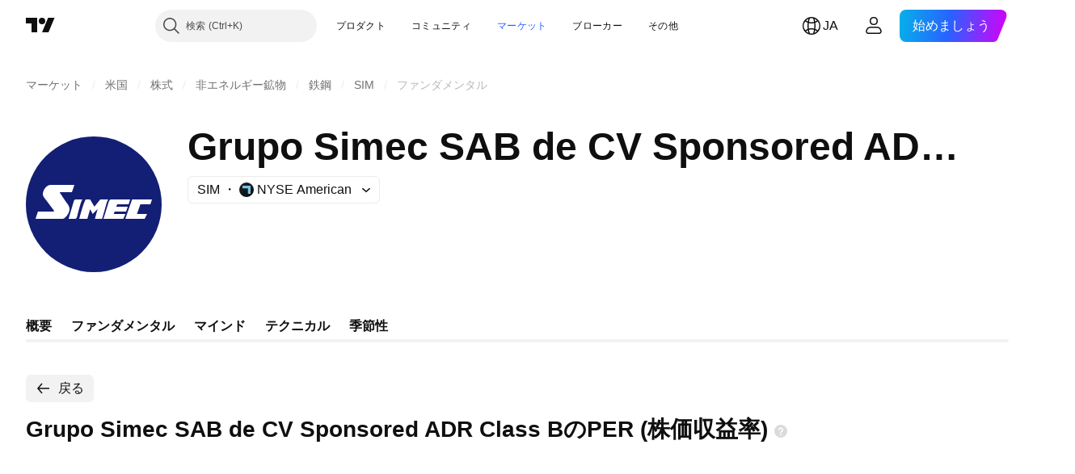

--- FILE ---
content_type: image/svg+xml
request_url: https://s3-symbol-logo.tradingview.com/grupo-simec--big.svg
body_size: 324
content:
<!-- by TradingView --><svg width="56" height="56" xmlns="http://www.w3.org/2000/svg"><path fill="#131F74" d="M0 0h56v56H0z"/><path d="M35.072 26H43l-.611 2h-4.685l-.464 1h4.787l-.702 2h-4.707l-.386 1h4.844l-.883 2H32c.694-2.12 2-6.52 2.235-7.168.235-.649.656-.825.837-.832zM10.045 20h9.957L19 23h-5v.149c.702 1.078 2.421 3.752 3.163 4.68.743.929.87 1.885.837 2.247C17.92 32.052 15.956 34 15.212 34H4l1-3h6.624v-.303c-1.095-1.555-3.648-4.92-4.083-5.457-.525-.65-.559-1.392-.525-1.78.441-2.587 2.276-3.394 3.029-3.46zM20.538 26h2.892c-.662 0-2.195 6.757-2.387 7.336-.153.463-.47.636-.61.664H17.61c.65-2.184 1.99-6.696 2.143-7.268.154-.572.587-.726.785-.732zM24.75 26c-.554.197-2.064 5.415-2.75 8h3.355l1.14-4 1.071 2 2.008-2-1.09 4h2.957a893.847 893.847 0 001.816-6.377c.29-1.062.616-1.525.743-1.623h-3.33l-2.397 3.002L26.496 26h-1.747zM43.816 26H52l-.644 2h-4.128l-1.419 4H50l-1 2h-8l2.816-8z" fill="#fff"/></svg>

--- FILE ---
content_type: application/javascript; charset=utf-8
request_url: https://static.tradingview.com/static/bundles/36921.7f2eff513ff3c4092e92.js
body_size: 36839
content:
(self.webpackChunktradingview=self.webpackChunktradingview||[]).push([[36921],{368601:t=>{t.exports={}},706588:t=>{t.exports={"tv-button-loader":"tv-button-loader-YjdHKsBM"}},594044:t=>{t.exports={}},765733:t=>{t.exports={"navigation-element-border-radius":"24px","navigation-element-dimension":"42px","narrow-layout-margin":"8px"}},524227:t=>{t.exports={"navigation-element-border-radius":"24px","navigation-element-dimension":"42px","display-mode":"inline-flex","tv-feed-rounded-button__button-hit-area--no-hover":"tv-feed-rounded-button__button-hit-area--no-hover-CEzlAzqN"}},259538:t=>{t.exports={}},202206:t=>{t.exports={"tv-load-more-pulse":"tv-load-more-pulse-iMc5tVil"}},862012:t=>{t.exports={}},251303:t=>{t.exports={}},132706:t=>{t.exports={}},719759:t=>{t.exports={}},40496:t=>{t.exports={item:"item-xvEoY4cd",hovered:"hovered-xvEoY4cd",isActive:"isActive-xvEoY4cd",icon:"icon-xvEoY4cd",content:"content-xvEoY4cd"}},127430:t=>{t.exports={menuOuter:"menuOuter-v8qUcWiF",isVisibleBackground:"isVisibleBackground-v8qUcWiF"}},412827:t=>{t.exports={menu:"menu-XG9_dvT5",menuWrapper:"menuWrapper-XG9_dvT5",menuWrapperOuter:"menuWrapperOuter-XG9_dvT5"}},851308:t=>{t.exports={separator:"separator-Pf4rIzEt"}},467236:(t,e,s)=>{"use strict";s.d(e,{getCircleLogoAnyHtml:()=>n});var i=s(857430),o=s(348091);function n(t){const{logoUrls:e,...s}=t;return 1===e.length?(0,i.getCircleLogoHtml)({logoUrl:e[0],...s}):2===e.length?(0,o.getCircleLogoPairHtml)({primaryLogoUrl:e[0],secondaryLogoUrl:e[1],...s}):(0,i.getCircleLogoHtml)({logoUrl:void 0,...s})}},348091:(t,e,s)=>{"use strict";s.d(e,{getCircleLogoPairHtml:()=>o});var i=s(115078);function o(t){const{primaryLogoUrl:e,secondaryLogoUrl:s,size:o,className:a}=t;return`<span class="${(0,i.getBlockStyleClasses)(o,a)}">\n\t\t\t${n({logoUrl:s,size:o})}\n\t\t\t${n({logoUrl:e,size:o})}\n\t\t</span>`}function n(t){const{logoUrl:e,size:s}=t,o=(0,i.getLogoStyleClasses)(s,2,Boolean(e));return void 0===e?`<span class="${o}"></span>`:`<img class="${o}" crossorigin src="${e}" alt="" />`}},857430:(t,e,s)=>{"use strict";s.d(e,{getCircleLogoHtml:()=>o});var i=s(842060);s(791855);function o(t){const e=(0,i.getStyleClasses)(t.size,2,t.className);return(0,i.isCircleLogoWithUrlProps)(t)?`<img class="${e}" crossorigin src="${t.logoUrl}" alt="">`:`<span class="${e}">${t.placeholderLetter||""}</span>`}},58407:(t,e,s)=>{"use strict";s.d(e,{OutsideEvent:()=>o});var i=s(385806);function o(t){const{children:e,...s}=t;return e((0,i.useOutsideEvent)(s))}},777483:(t,e,s)=>{"use strict";s.r(e),s.d(e,{CategoriesProvider:()=>r,CategoriesTypes:()=>a});var i=s(735566),o=s(954912);const n=(0,i.getLogger)("Idea.CategoriesProvider");var a;!function(t){t.Ideas="Ideas",t.Scripts="Scripts",t.Libraries="Libraries"}(a||(a={}));class r{constructor(){this._categoriesUrl="/categories/"}getCategories(){return(0,o.fetch)(this._categoriesUrl,{headers:{"Content-Type":"application/json"},method:"GET"}).then((t=>t.json()),(t=>{n.logError(t)}))}}},573184:(t,e,s)=>{"use strict";s.d(e,{initCategoryHeader:()=>h});var i=s(345848)
;const o=/^\/broker\/([^/]+)\/([^/]*)\/?/;function n(t){const e=o.exec(t);return e&&{username:e[1],tabPath:""===e[2]?"overview":e[2]}}function a(t){const e=t.target;if(null===e)return;if(!function(t){return"A"===t.tagName}(e))return;const s=n(e.pathname);null!==s&&(0,i.trackEvent)("Brokers","Tabs",s.tabPath)}var r=s(153577);const l=()=>{};function h(){!function(){if(null===document.querySelector(".js-category-dropdown"))return;Promise.all([s.e(96520),s.e(91467),s.e(33360),s.e(65571)]).then(s.bind(s,510283)).then((t=>{t.initCategoryDropdown()}))}(),function(){const t=document.querySelector(".js-market-category-tabs");if(null===t)return;Promise.all([s.e(93834),s.e(25322),s.e(56287)]).then(s.bind(s,556287)).then((e=>{null!==c&&c.destroy(),c=e.initMarketCategoryTabs(t)}))}();const t=n(window.location.pathname);document.querySelectorAll(".js-category-tabs").forEach((e=>new r.Tabs(e,void 0,{onTabClick:null!==t?a:l}))),document.querySelectorAll(".js-category-tab").forEach((t=>{t.addEventListener("mouseover",(t=>{t.target.removeAttribute("title")}));const e=t.getAttribute("href");e&&e.includes("financials-overview/")&&t.addEventListener("click",(()=>{(0,i.trackEvent)("GUI","Financials","Symbol Page")}))}))}let c=null},303846:(t,e,s)=>{"use strict";function i(t){const e=document.createElement("div");let i=null,o=!1;return Promise.all([Promise.resolve().then(s.t.bind(s,50959,19)),s.e(31456).then(s.bind(s,631456)),Promise.all([s.e(62156),s.e(3406),s.e(10211),s.e(55626),s.e(4025)]).then(s.bind(s,639496))]).then((([s,n,a])=>{o||(i=n.createReactRoot(s.createElement(a.LightweightChartPriceTimeTooltip,{...t}),e))})),()=>{o=!0,e.remove(),i?.unmount()}}s.d(e,{createLightweightChartPriceTimeTooltip:()=>i})},490716:(t,e,s)=>{"use strict";function i(t,e){const{point:s,time:i,seriesData:o}=e;if(void 0===s||void 0===i)return;const n=t.mainPlot(),a=n.series();if(void 0===o.get(a))return;let r;const l=[],h=n.currentSeriesOptions();if(r="Area"===a.seriesType()||"Line"===a.seriesType()?h.tooltipType||"line":h.tooltipType||"ohlc",l.push(...n.getLegendData(e)),t.studyPlots().forEach((t=>{l.push(...t.getLegendData(e))})),0===l.length)return;const c=h.tooltipLegendColorOrder;c?.size&&l.sort(((t,e)=>{const s=c.get(t.color)??-1,i=c.get(e.color)??-1;return(s>-1?s:1/0)-(i>-1?i:1/0)}));const d=new Date(1e3*i);let g=t.dateTimeFormatter().format(d,{dateTimeSeparator:"\n"});return t.isDWMResolution()||(g+=" "+function(t){if(0===t)return"UTC";const e=Math.abs(t),s=Math.floor(e/60),i=e-60*s;return`UTC${Math.sign(t)<=0?"+":"-"}${s}${i>0?`:${i}`:""}`}(d.getTimezoneOffset())),{point:s,time:g,prices:l,type:r}}s.d(e,{getCrosshairMoveData:()=>i})},133691:(t,e,s)=>{"use strict";function i(t){return"period-back"===t.type?t.value:"r,"+t.from+":"+t.to}function o(t){const e=/r,(\d+):(\d+)/.exec(t);return null!==e?{from:Number(e[1]),to:Number(e[2]),type:"time-range"}:{value:t,type:"period-back"}}s.d(e,{convertStrToTimeFrame:()=>o,convertTimeFrameToStr:()=>i})},746849:(t,e,s)=>{"use strict";s.d(e,{checkIfExchangeAvailable:()=>n,isUserNeedSignAgreement:()=>o});s(7742)
;var i=s(406103);function o(t){if(!(0,i.isIDCExchange)(t))return!1;t=a(t);const e=window.pro,s=e.getProduct(t);return void 0!==s.idc_service_codes_delay&&((!Array.isArray(s.included_exchanges)||!s.included_exchanges.some((t=>e.hasPackage(a(t)))))&&!function(t){const e=window.pro;return e.hasPackage(t)||e.hasPackage(t+"_dly")}(t))}function n(t){const e=window.pro;return new Promise((s=>{window.is_authenticated?!e.getIDCExchanges(!0).length||e.isInvalidShopConf()?e.updateShopConf().then((()=>{s(!o(t))})).catch((()=>{s(!0)})):s(!o(t)):s(!0)}))}function a(t){return t.startsWith("exchange-")?t:"exchange-{0}".format(t.toLowerCase())}},406103:(t,e,s)=>{"use strict";s.d(e,{isIDCExchange:()=>o});var i=s(386491);function o(t,e=!1){if(t&&t.startsWith("exchange-"))return function(t,e=!1){const s=window.pro?.getProduct(t);return!(void 0===s||!(0,i.isProductDefined)(s)||(e?!s.idc_service_codes_delay:!s.idc_service_codes))}(t,e);const s=(t||"").toLowerCase();return window.pro?.getIDCExchanges(e)?.includes(s)??!1}},599612:(t,e,s)=>{"use strict";s.r(e),s.d(e,{check:()=>l});var i=s(149340),o=s(954912),n=s(400353),a=s(746849),r=s(845768);function l(t,e=!0){return new Promise(((s,l)=>{const h=(0,i.getExchange)(t);h?(0,a.checkIfExchangeAvailable)(h).then((i=>i?s(t):(0,n.enabled)("IDC_AVAILABLE_DELAY")?e?void(0,o.fetch)(`/idc-sign-agreement-check/${h}/`,{credentials:"include"}).then((e=>e.json().then((e=>e.res===r.SymbolAvailabilityCodes.DELAY_NOT_AVAILABLE?l({exchange:h,errCode:e.res,reason:"delay not available",symbol:t}):e.res===r.SymbolAvailabilityCodes.NEED_SIGN_AGREEMENT?l({exchange:h,errCode:e.res,reason:"need sign agreement",symbol:t}):e.res===r.SymbolAvailabilityCodes.NEED_ADD_SERVICE?l({exchange:h,errCode:e.res,reason:"need add service",symbol:t}):s(t))))).catch((()=>{s(t)})):s(t):l({exchange:h,errCode:r.SymbolAvailabilityCodes.DELAY_NOT_AVAILABLE,reason:"delay not available",symbol:t}))):s(t)}))}},845768:(t,e,s)=>{"use strict";s.d(e,{SymbolAvailabilityCodes:()=>i});const i=JSON.parse('{"OK":"OK","ERR":"ERR","SYMBOL_NOT_AVAILABLE_FOR_ANON":"SYMBOL_NOT_AVAILABLE_FOR_ANON","DELAY_NOT_AVAILABLE":"DELAY_NOT_AVAILABLE","NEED_SIGN_AGREEMENT":"NEED_SIGN_AGREEMENT","NEED_ADD_SERVICE":"NEED_ADD_SERVICE"}')},575658:(t,e,s)=>{"use strict";s.d(e,{setFixedBodyState:()=>r});var i=s(76107),o=s(531327);let n=0,a=!1;function r(t){const{body:e}=document,s=e.querySelector(".widgetbar-wrap");if(t&&1==++n){const t=(0,i.getCSSProperty)(e,"overflow"),o=(0,i.getCSSPropertyNumericValue)(e,"padding-right");"hidden"!==t.toLowerCase()&&e.scrollHeight>e.offsetHeight&&((0,i.setStyle)(s,"right",`${(0,i.getScrollbarWidth)()}px`),e.style.paddingRight=`${o+(0,i.getScrollbarWidth)()}px`,a=!0),e.classList.add("i-no-scroll")}else if(!t&&n>0&&0==--n&&(e.classList.remove("i-no-scroll"),a)){(0,i.setStyle)(s,"right","0px");let t=0;t=s?(0,o.getWidgetBarPadding)((0,i.getContentWidth)(s)):0,e.scrollHeight<=e.clientHeight&&(t-=(0,i.getScrollbarWidth)()),e.style.paddingRight=(t<0?0:t)+"px",a=!1}}},735270:(t,e,s)=>{"use strict";s.d(e,{anchors:()=>o,makeAnchorable:()=>n})
;var i=s(50959);const o={bottom:{attachment:{horizontal:"left",vertical:"top"},targetAttachment:{horizontal:"left",vertical:"bottom"}},top:{attachment:{horizontal:"left",vertical:"bottom"},targetAttachment:{horizontal:"left",vertical:"top"}},topRight:{attachment:{horizontal:"right",vertical:"bottom"},targetAttachment:{horizontal:"right",vertical:"top"}},bottomRight:{attachment:{horizontal:"right",vertical:"top"},targetAttachment:{horizontal:"right",vertical:"bottom"}}};function n(t){var e;return(e=class extends i.PureComponent{render(){const{anchor:e="bottom"}=this.props;return i.createElement(t,{...this.props,attachment:o[e].attachment,targetAttachment:o[e].targetAttachment})}}).displayName="Anchorable Component",e}},149368:(t,e,s)=>{"use strict";s.d(e,{makeAttachable:()=>n});var i=s(50959),o=s(632227);function n(t){var e;return(e=class extends i.PureComponent{constructor(t){super(t),this._getComponentInstance=t=>{this._instance=t},this._throttleCalcProps=()=>{requestAnimationFrame((()=>this.setState(this._calcProps(this.props))))},this.state=this._getStateFromProps()}componentDidMount(){this._instanceElem=o.findDOMNode(this._instance),this.props.attachOnce||this._subscribe(),this.setState(this._calcProps(this.props))}componentDidUpdate(t){t.children===this.props.children&&t.top===this.props.top&&t.left===this.props.left&&t.width===this.props.width||this.setState(this._getStateFromProps(),(()=>this.setState(this._calcProps(this.props))))}render(){return i.createElement("div",{style:{position:"absolute",width:"100%",top:0,left:0}},i.createElement(t,{...this.props,ref:this._getComponentInstance,top:this.state.top,bottom:void 0!==this.state.bottom?this.state.bottom:"auto",right:void 0!==this.state.right?this.state.right:"auto",left:this.state.left,width:this.state.width,maxWidth:this.state.maxWidth},this.props.children))}componentWillUnmount(){this._unsubsribe()}_getStateFromProps(){return{bottom:this.props.bottom,left:this.props.left,right:this.props.right,top:void 0!==this.props.top?this.props.top:-1e4,width:this.props.inheritWidthFromTarget?this.props.target&&this.props.target.getBoundingClientRect().width:this.props.width,maxWidth:this.props.inheritMaxWidthFromTarget&&this.props.target&&this.props.target.getBoundingClientRect().width}}_calcProps(t){if(t.target&&t.attachment&&t.targetAttachment){const e=this._calcTargetProps(t.target,t.attachment,t.targetAttachment);if(null===e)return{};const{width:s,inheritWidthFromTarget:i=!0,inheritMaxWidthFromTarget:o=!1}=this.props,n={width:i?e.width:s,maxWidth:o?e.width:void 0};switch(t.attachment.vertical){case"bottom":case"middle":n.top=e.y;break;default:n[t.attachment.vertical]=e.y}switch(t.attachment.horizontal){case"right":case"center":n.left=e.x;break;default:n[t.attachment.horizontal]=e.x}return n}return{}}_calcTargetProps(t,e,s){const i=t.getBoundingClientRect(),o=this._instanceElem.getBoundingClientRect(),n="parent"===this.props.root?this._getCoordsRelToParentEl(t,i):this._getCoordsRelToDocument(i);if(null===n)return null
;const a=this._getDimensions(o),r=this._getDimensions(i).width;let l=0,h=0;switch(e.vertical){case"top":h=n[s.vertical];break;case"bottom":h=n[s.vertical]-a.height;break;case"middle":h=n[s.vertical]-a.height/2}switch(e.horizontal){case"left":l=n[s.horizontal];break;case"right":l=n[s.horizontal]-a.width;break;case"center":l=n[s.horizontal]-a.width/2}return"number"==typeof this.props.attachmentOffsetY&&(h+=this.props.attachmentOffsetY),"number"==typeof this.props.attachmentOffsetX&&(l+=this.props.attachmentOffsetX),{x:l,y:h,width:r}}_getCoordsRelToDocument(t){const e=pageYOffset,s=pageXOffset,i=t.top+e,o=t.bottom+e,n=t.left+s;return{top:i,bottom:o,left:n,right:t.right+s,middle:(i+t.height)/2,center:n+t.width/2}}_getCoordsRelToParentEl(t,e){const s=t.offsetParent;if(null===s)return null;const i=s.scrollTop,o=s.scrollLeft,n=t.offsetTop+i,a=t.offsetLeft+o,r=e.width+a;return{top:n,bottom:e.height+n,left:a,right:r,middle:(n+e.height)/2,center:(a+e.width)/2}}_getDimensions(t){return{height:t.height,width:t.width}}_subscribe(){"document"===this.props.root&&(window.addEventListener("scroll",this._throttleCalcProps,!0),window.addEventListener("resize",this._throttleCalcProps))}_unsubsribe(){window.removeEventListener("scroll",this._throttleCalcProps,!0),window.removeEventListener("resize",this._throttleCalcProps)}}).displayName="Attachable Component",e}},514283:(t,e,s)=>{"use strict";s.d(e,{useFixedBody:()=>n});var i=s(50959),o=s(575658);function n(){(0,i.useEffect)((()=>((0,o.setFixedBodyState)(!0),()=>{(0,o.setFixedBodyState)(!1)})),[])}},655759:(t,e,s)=>{"use strict";s.d(e,{MobileDropdownMenu:()=>w,useMobileDropdownMenu:()=>y});var i=s(50959),o=s(650151),n=s(225627);function a(t,e,s){const[o,n]=(0,i.useState)({});return(0,i.useEffect)((()=>{function i(){n(function(t,e,s){if(t)return{transform:"translateY(0)"};if(!s)return{};let i="";switch(e){case"Bottomed":{const t=window.innerHeight;i=s.scrollHeight>=.65*t?"-65vh":-s.scrollHeight+"px";break}case"FullScreened":i="-100vh";break;case"Off":i="0"}return{transform:`translateY(${i})`}}(e,t,s))}return i(),window.removeEventListener("resize",i),window.addEventListener("resize",i),()=>window.removeEventListener("resize",i)}),[t,e,s]),o}var r=s(920057);const l=2;function h(t){const e=(0,i.useRef)({direction:null,y:null}),s=(0,i.useRef)(function(t,e){function s(t){e.current.y=t.touches[0].clientY}function i(s){if(s.changedTouches&&s.changedTouches.length&&null!==e.current.y){const i=s.changedTouches[0].clientY-e.current.y;if(Math.abs(i)<l)return;e.current.direction=i>0?"down":"up",t(e.current.direction)}}function o(){e.current.direction=null,e.current.y=null}return{onTouchStart:s,onTouchMove:(0,r.default)(i,n.dur,{trailing:!1}),onTouchEnd:o}}(t,e));return s.current}var c=s(514283),d=s(412827);const g="Bottomed";function u(t,e){switch(e.type){case"down":return"FullScreened"===t?"Bottomed":"Bottomed"===t?"Off":t;case"up":return"Bottomed"===t&&e.canReachFullScreen?"FullScreened":t;default:return t}}function p(t){const{children:e,shouldClose:s,setShouldClose:r,onClose:l}=t,[p,_]=(0,
i.useReducer)(u,g),m=(0,i.useRef)(null),f=a(p,s,m.current);!function(t,e,s,o){(0,i.useEffect)((()=>{let i;return"Off"===t&&s(!0),e&&(i=setTimeout((()=>{o()}),n.dur)),()=>{clearTimeout(i)}}),[t,e,s,o])}(p,s,r,l);const b=h((function(t){if((0,o.ensureNotNull)(v.current).scrollTop>0)return;switch(t){case"down":_({type:"down"});break;case"up":_({type:"up",canReachFullScreen:(0,o.ensureNotNull)(m.current).scrollHeight>=window.innerHeight/2})}})),v=(0,i.useRef)(null);return(0,c.useFixedBody)(),i.createElement("div",{className:d.menuWrapperOuter,ref:t.reference},i.createElement("div",{className:d.menuWrapper,style:f,ref:v,...b},i.createElement("div",{className:d.menu,ref:m},e)))}var _=s(497754),m=s(127430);function f(t){const e=function(t){const[e,s]=(0,i.useState)(!1);return(0,i.useEffect)((()=>{s(t)}),[t]),e}(t.isVisible);return i.createElement("div",{className:_(m.menuOuter,e&&m.isVisibleBackground)},t.children)}var b=s(707533),v=s(385806);function y(){const[t,e]=i.useState(!1),s=(0,v.useOutsideEvent)({mouseDown:!0,touchStart:!0,handler:()=>e(!0)});return{shouldClose:t,setShouldClose:e,outsideEventContainerRef:s}}function w(t){const{setShouldClose:e,reference:s,shouldClose:o,children:n,onClose:a}=t;return i.createElement(b.Portal,null,i.createElement(f,{isVisible:!o},i.createElement(p,{shouldClose:o,setShouldClose:e,onClose:a,reference:s},n)))}},221155:(t,e,s)=>{"use strict";s.d(e,{Separator:()=>a});var i=s(50959),o=s(497754),n=s(851308);function a(t){return i.createElement("div",{className:o(n.separator,t.className)})}},368337:(t,e,s)=>{"use strict";s.d(e,{makeOverlapable:()=>n});var i=s(50959),o=s(707533);function n(t,e){return class extends i.PureComponent{render(){const{isOpened:s,root:n}=this.props;if(!s)return null;const a=i.createElement(t,{...this.props,ref:this.props.componentRef,zIndex:150});return"parent"===n?a:i.createElement(o.Portal,{shouldTrapFocus:e},a)}}}},195935:t=>{t.exports={}},221808:t=>{t.exports={}},56973:(t,e,s)=>{"use strict";s.r(e),s.d(e,{ideaFeedAd:()=>h,mainIdeaFeedAd:()=>d});var i=s(208245),o=s(775976),n=s(890206),a=s(214842);const r={lightLtr:"/21803441042/ideas_stream_ad_unit",lightRtl:"/21803441042/ideas_stream_ad_unit/ideas_stream_ad_unit_rtl",darkLtr:"/21803441042/ideas_stream_ad_unit/ideas_stream_ad_unit",darkRtl:"/21803441042/ideas_stream_ad_unit/ideas_stream_ad_unit_rtl_dark"},l=(0,a.createUniqIdGenerator)("feed-idea"),h=()=>{const t=new n.Slot;return t.setSize("fluid"),t.setPath(r),t.setContentId(l.next().value),{slot:()=>t,build:()=>(0,o.resolveSingleSlot)(t),enabled:async()=>await i.googleAd.ready()&&(0,a.isEnabled)()}},c={lightLtr:"/21803441042/new_main_ideas_stream_ad_unit",lightRtl:"/21803441042/new_main_ideas_stream_ad_unit/new_main_ideas_stream_ad_unit_rtl",darkLtr:"/21803441042/new_main_ideas_stream_ad_unit/new_main_ideas_stream_ad_unit_dark",darkRtl:"/21803441042/new_main_ideas_stream_ad_unit/new_main_ideas_stream_ad_unit_rtl_dark"},d=()=>{const t=new n.Slot;return t.setSize("fluid"),t.setPath(c),t.setContentId(l.next().value),{slot:()=>t,build:()=>(0,o.resolveSingleSlot)(t),
enabled:async()=>await i.googleAd.ready()&&(0,a.isEnabled)()}}},561516:(t,e,s)=>{"use strict";var i=s(744404);const o=s(735566).getLogger("CommonUI.CreateTVBlockPlugin");t.exports.createTvBlockWithInstance=function(t,e){if(t&&e)return t=t.toString(),function(n,a,r){var l,h,c;return"get"===n?l=a:(h=a,"object"==typeof n&&void 0===a?(h=n,n="init"):"string"!=typeof n&&(n="init")),"getInstance"===n?i(this).eq(0).data(t):"destroy"===n?(c=i(this).eq(0).data(t))?void("function"==typeof c.destroy?(s(c,"destroy",h),i(this).eq(0).removeData(t)):o.logError("[Block Plugin] "+t+" does not support destroy command")):void console.warn("[Block Plugin] Trying to execute destroy method of "+t+" but it has not been inited"):"get"===n?(c=i(this).eq(0).data(t))?"function"==typeof c[l]?s(c,l,r):c[l]:void console.warn("[Block Plugin] Trying to get prop or execute method of "+t+" but it has not been inited"):i(this).each((function(){var a=i(this),r=a.data(t);void 0===r&&(r=void 0===h?e(a):e(a,h),a.data(t,r)),"init"!==n&&("function"==typeof r[n]?s(r,n,h):o.logError("[Block Plugin] "+t+" does not support command "+n))}))};function s(t,e,s){return void 0===s?t[e]():t[e](s)}}},303796:(t,e,s)=>{"use strict";s.d(e,{buttonLoader:()=>a});s(706588);var i=s(561516),o=s(225627),n=s(744404);function a(t){return new r(n(t))}n.fn.tvButtonLoader=(0,i.createTvBlockWithInstance)("tv-button-loader",(function(t){return new r(t)}));class r{constructor(t){this.$btn=n(t).addClass("tv-button--loader"),0===this.$btn.find(".tv-button__loader").length&&this.$btn.html('<span class="tv-button__text">'+this.$btn.html()+'</span><span class="tv-button__loader"><span class="tv-button__loader-item"></span><span class="tv-button__loader-item"></span><span class="tv-button__loader-item"></span></span>'),this.loading=this.$btn.hasClass("i-loading")}_start(){this.starting=!0,this.$btn.addClass("i-start-load"),this.$btn.trigger("tv-button-loader:start"),setTimeout((()=>{this.loading=!0,this.starting=!1,this._startPromise=!1,this.$btn.addClass("i-loading"),this.$btn.removeClass("i-start-load"),this._stopPromise&&this._stop()}),2*o.dur)}start(){this.starting||(this.stopping?this._startPromise=!0:this._start())}_stop(){this.stopping=!0,this.$btn.addClass("i-stop-load"),this.$btn.trigger("tv-button-loader:stop"),setTimeout((()=>{this.loading=!1,this.stopping=!1,this._stopPromise=!1,this.$btn.removeClass("i-loading i-start-load i-stop-load"),this._startPromise&&this._start()}),o.dur)}stop(){this.stopping||(this.starting?this._stopPromise=!0:this._stop())}toggle(){this.loading?this.stop():this.start()}contentHtml(t){return t?(this.$btn.find(".tv-button__text").html(t),t):this.$btn.find(".tv-button__text").html()}contentNojQuery(){return this.$btn.get(0)}disable(){this.stop(),this.$btn.addClass("i-disabled")}enable(){this.$btn.removeClass("i-disabled")}}},701278:(t,e,s)=>{"use strict";s(741443);var i=s(561516),o=s(225627),n=s(941285),a=s(744404);function r(t){this.$el=t,this.$spinner=null,this.spinner=null}a.fn.tvFeed=(0,i.createTvBlockWithInstance)("tv-feed",(function(t){
return new r(t)})),r.prototype.startLoadSpinner=function(t={}){this.stopSpinner(!0),this.$spinner=a('<div class="tv-feed__preloader"></div>'),t.css&&this.$spinner.css(t.css),this.$el.addClass("i-loading"),this.$el.append(this.$spinner),this.spinner=(new n.Spinner).spin(this.$spinner.get(0))},r.prototype.startLoadMoreSpinner=function(){this.stopSpinner(!0),this.$spinner=a('<div class="tv-feed__preloader-wrapper" style="display :none;"><div class="tv-feed__preloader" style="left: 50%; top: 50%;"></div></div>'),this.$el.append(this.$spinner),this.$spinner.velocity("slideDown",{duration:o.dur,easing:"easeInOutQuad"}),this.spinner=(new n.Spinner).spin(this.$spinner.find(".tv-feed__preloader").get(0))},r.prototype.stopSpinner=function(t=!1){return t||this.$el.removeClass("i-loading"),this.spinner&&(this.spinner.stop(),delete this.spinner),this.$spinner&&(this.$spinner.remove(),delete this.$spinner),this}},332189:(t,e,s)=>{"use strict";s.r(e),s.d(e,{HotlistsManager:()=>u,hotlistsDefaults:()=>c,hotlistsManager:()=>p});var i=s(481251),o=s(444372),n=s(954912),a=s(781635),r=s(111495)
;const l=JSON.parse('{"US":"stocks-usa","ADX":"stocks-uae","AMEX":"stocks-usa","ATHEX":"stocks-greece","EURONEXT_BRU":"stocks-belgium","ASX":"stocks-australia","BAHRAIN":"stocks-bahrain","BCBA":"stocks-argentina","BCS":"stocks-chile","BELEX":"stocks-serbia","BET":"stocks-hungary","BER":"stocks-germany","BIST":"stocks-turkey","BME":"stocks-spain","BMFBOVESPA":"stocks-brazil","BMV":"stocks-mexico","BIVA":"stocks-mexico","BVMT":"stocks-tunisia","BSE":"stocks-india","BSSE":"stocks-slovakia","BVC":"stocks-colombia","BVL":"stocks-peru","BVB":"stocks-romania","BVCV":"stocks-venezuela","BX":"stocks-switzerland","CSE":"stocks-canada","CSECY":"stocks-cyprus","CSELK":"stocks-sri-lanka","CSEMA":"stocks-morocco","DFM":"stocks-uae","DSEBD":"stocks-bangladesh","DUS":"stocks-germany","OMXCOP":"stocks-denmark","OMXTSE":"stocks-estonia","OMXHEX":"stocks-finland","EGX":"stocks-egypt","EURONEXT":"stocks-europe","EURONEXT_PAR":"stocks-france","EURONEXT_AMS":"stocks-netherlands","EURONEXT_LIS":"stocks-portugal","EURONEXTDUB":"stocks-ireland","FWB":"stocks-germany","GPW":"stocks-poland","HAN":"stocks-germany","HKEX":"stocks-hong-kong","HNX":"stocks-vietnam","HOSE":"stocks-vietnam","IDX":"stocks-indonesia","JSE":"stocks-south-africa","LSE":"stocks-united-kingdom","LSIN":"stocks-united-kingdom","MIL":"stocks-italy","MOEX":"stocks-russia","MYX":"stocks-malaysia","MUN":"stocks-germany","TRADEGATE":"stocks-germany","GETTEX":"stocks-germany","NAG":"stocks-japan","NASDAQ":"stocks-usa","NEO":"stocks-canada","NEWCONNECT":"stocks-poland","NGM":"stocks-sweden","NSE":"stocks-india","NSENG":"stocks-nigeria","NSEKE":"stocks-kenya","NYSE":"stocks-usa","NZX":"stocks-new-zealand","KRX":"stocks-korea","KSE":"stocks-kuwait","OTC":"stocks-usa","OMXICE":"stocks-iceland","OMXRSE":"stocks-latvia","OMXSTO":"stocks-sweden","OMXVSE":"stocks-lithuania","LUXSE":"stocks-luxembourg","OSL":"stocks-norway","PSE":"stocks-philippines","PSECZ":"stocks-czech","PSX":"stocks-pakistan","QSE":"stocks-qatar","SGX":"stocks-singapore","SIX":"stocks-switzerland","SWB":"stocks-germany","SZSE":"stocks-china","SSE":"stocks-china","SET":"stocks-thailand","TADAWUL":"stocks-ksa","TASE":"stocks-israel","TPEX":"stocks-taiwan","TSE":"stocks-japan","TSX":"stocks-canada","TSXV":"stocks-canada","TWSE":"stocks-taiwan","UPCOM":"stocks-vietnam","VIE":"stocks-austria","XETR":"stocks-germany"}'),h=s(735566).getLogger("HotLists.Manager"),c={exchange:"US",group:"volume_gainers"},d=s(140885),g={};for(const[t,e]of Object.entries(d)){const s=e.exchangesForHotlist||e.exchangesStocks;if(s)for(const e of s)g[e]=t}class u{constructor(){this._scannerUrl=window.SCREENER_HOST,this._markets=(0,a.getMarketsByScreenerType)("stock")}get _emptyFlagId(){return"mock"}get sortOptions(){return{percent_change_loosers:{rule:"increase",field:"change_percent"},percent_change_gainers:{rule:"decrease",field:"change_percent"}}}get groupsTitlesMap(){return{volume_gainers:o.t(null,void 0,s(724598)),percent_change_gainers:o.t(null,void 0,s(325009)),percent_change_loosers:o.t(null,void 0,s(183632)),
percent_range_gainers:o.t(null,void 0,s(789027)),percent_range_loosers:o.t(null,void 0,s(127758)),gap_gainers:o.t(null,void 0,s(561381)),gap_loosers:o.t(null,void 0,s(372367)),percent_gap_gainers:o.t(null,void 0,s(175624)),percent_gap_loosers:o.t(null,void 0,s(534902))}}get compilations(){return{US:o.t(null,void 0,s(119641))}}get availableExchanges(){if(!this._availableExchanges){const t=Object.keys(g);this._availableExchanges=this.sortExchanges(t)}return this._availableExchanges}getMarkets(){return this._markets}sortExchanges(t){return t.sort(((t,e)=>"US"===t&&"US"!==e?-1:"US"!==t&&"US"===e||"AMEX"===t&&"NYSE"===e?1:"NYSE"===t&&"AMEX"===e||"us"===this.getExchangeFlag(t)&&"us"!==this.getExchangeFlag(e)?-1:"us"!==this.getExchangeFlag(t)&&"us"===this.getExchangeFlag(e)?1:this.getExchangeFullName(t).localeCompare(this.getExchangeFullName(e))))}isExchangeDistributed(t){return Boolean(g[t])}getOneHotlist(t,e,s,i=void 0){const o=`${(t=>{switch(t.toLowerCase()){case"euronext_par":return"EURONEXTPAR";case"euronext_bru":return"EURONEXTBRU";case"euronext_lis":return"EURONEXTLIS";case"euronext_ams":return"EURONEXTAMS";default:return t}})(e)}_${(t=>{switch(t){case"percent_change_loosers":return"percent_change_losers";case"percent_gap_loosers":return"percent_gap_losers";case"gap_loosers":return"gap_losers";case"percent_range_loosers":return"percent_range_losers";default:return t}})(s)}`,a=new URL(`${this._scannerUrl}/presets/${o}`);a.searchParams.append("label-product","right-hotlists");const r=(0,n.fetch)(a.toString(),{signal:t,method:"GET",credentials:"include",headers:{Accept:"application/json"}}).then((t=>t.json())).then((t=>{let e=t.symbols||[];return i&&(e=e.slice(0,i)),this.sortOptions[s]&&e.length?this.sortSymbolsByPercentChange(e,this.sortOptions[s].rule):e}));return r.catch((t=>{h.logError(`Error while recieving hotlist: ${t}`)})),r}sortSymbolsByPercentChange(t,e){let s,i=!1;const o=new Promise(((e,o)=>{s=setTimeout((()=>{i=!0,e(t)}),2e3)})),n=t.map((t=>new Promise(((e,s)=>{const o=(0,r.getQuoteSessionInstance)("simple"),n=s=>{const a=s&&s.values&&s.values.change_percent;a&&(t.chp=s.values.change_percent),(a||i)&&(o.unsubscribe("hotlists-manager",t.s,n),e(t))};o.subscribe("hotlists-manager",t.s,n)})))),a=Promise.all(n);return Promise.race([o,a]).then((t=>(i||(clearTimeout(s),t.sort(((t,s)=>"decrease"===e?s.chp-t.chp:"increase"===e?t.chp-s.chp:0))),t)))}getExchangeName(t){const e={AMEX:"NYSE ARCA",EURONEXT_BRU:"EURONEXTBRU",EURONEXT_PAR:"EURONEXTPAR",EURONEXT_AMS:"EURONEXTAMS",EURONEXT_LIS:"EURONEXTLIS",BCBA:"BYMA",OSL:"EURONEXTOSE"}[t]||t;return this.compilations[t]?this.compilations[t]:e}getExchangeFullName(t){const e=this.getExchangeName(t);return`${this.getExchangeCountryName(e)} (${e})`}getExchangeFlag(t){return g[t]||this._emptyFlagId}getExchangeCountryName(t){const e=this._markets;if("US Exchanges"===t)return e.america.title;for(const s in e)if(e[s].stocks.includes(t))return e[s].title;return""}getExchangeStockMarket(t){return l[t]||l.US}getStockMarketUrl(t,e=""){
let s=`/markets/${this.getExchangeStockMarket(t)}/${e}`;return e&&(s+="/"),s}isFlagEmpty(t){return t===this._emptyFlagId}}const p=(0,i.default)((()=>new u))},2562:(t,e,s)=>{"use strict";s.r(e),s.d(e,{SearchCharts:()=>ue,getSearchChartsOptions:()=>fe,loadAndInitCategorySymbolPage:()=>_e});var i=s(444372),o=(s(741443),s(303796),s(701278),s(334226),s(850775)),n=s(345848),a=s(954912),r=s(877162),l=s(573184),h=s(111495),c=s(251924);s(259538),s(195935);const d={type:"description",isNull:!0};s(221808);const g={type:"empty_card",isNull:!0};class u{constructor(t){this._listeners=[],this._el=t}init(){this._el.addEventListener("ga-feed-widget-event",this.gaTrackEvent)}gaTrackEvent(t){(0,n.trackEvent)("Index_widget",t.detail.title,t.detail.name+(t.detail.data?t.detail.data:"")+" ("+function(){const t=window.location.pathname.split("/");let e="";return""===t[1]||t[1].match(/(ideas)/)?e="Main":t[1].match(/(chart)/)&&(e=t[2].match(/(stocks|indices|commodities|currencies|bitcoin|crypto)/)||""===t[2]?"Market page":"Symbol page"),e}()+")")}gaDispatchEvent(t,e,s="",i=null){i||(i=this._el),i.dispatchEvent(new CustomEvent("ga-feed-widget-event",{detail:{title:t,name:e,data:s}}))}gaBindClick(t,e,s,i){Array.prototype.slice.call(this._el.querySelectorAll(t)).forEach((t=>{const o=t=>{const o=i?t.currentTarget.dataset[i]:"";this.gaDispatchEvent(e,s,o,this._el)};t.addEventListener("click",o),this._listeners.push({target:t,handler:o})}))}destroy(){this._el.removeEventListener("ga-feed-widget-event",this.gaTrackEvent),this._listeners.forEach((t=>{t.target.removeEventListener("click",t.handler)}))}}class p{constructor(t,e,s){this._analytics=null,this._contentWidget=null,this._contentWidgetPromise=null,this._id=t,this._el=e,this._initData=s,this._initData.trackEventsGA&&!this._initData.is_embed_widget&&(this._analytics=new u(e),this._analytics.init())}async init(){return null!==this._contentWidget?Promise.resolve(this._contentWidget):(this._contentWidgetPromise||(this._contentWidgetPromise=this._loadContentWidget(),this._contentWidgetPromise.then((t=>{this._contentWidget=t,this._afterWidgetLoad()}))),this._contentWidgetPromise)}readyForBalancing(){return Promise.resolve()}destroy(){null!==this._analytics&&this._analytics.destroy(),null!==this._contentWidgetPromise&&this._contentWidgetPromise.then((t=>{null!==t&&"function"==typeof t.destroy&&t.destroy()}))}_afterWidgetLoad(){}}var _=s(50959),m=s(632227),f=(s(744404),s(213398),s(735566)),b=s(402415);const v=JSON.parse('["BAHRAIN","BELEX","BMV","BSSE","BVB","BVL","BVMT","DFM","DSEBD","EURONEXT_AMS","EURONEXT_BRU","EURONEXT_LIS","EURONEXT_PAR","EURONEXTAMS","EURONEXTBRU","EURONEXTLIS","EURONEXTPAR","EURONEXTDUB","OSE","OSL","FSE","HKEX","HOSE","ICESG","ICEABUD","ICEUSCA","ICEENDEX","JSE","LUXSE","MOEX","MYX","NAG","NASDAQDUBAI","NSE","NSENG","NSEKE","NGM","NZX","PSE","PSX","SAPSE","SET","SGX","SZSE","SHFE","TADAWUL","TSE","TWSE","FTSEST","LME","QSE","LSE","LSIN"]')
;const y=["artechecom","cincodias","copees","elconfidencial","elespanolcom","elnacionalD","elpaisfinanciero","elperiodicodelaenergia","epe","finanzasD","lainformacioncom"],w=["bovespa","forbescombr","genialinvestimentos","marcopolocombr","moneytimescombr","NoticiasagricolaD","poder360","seudinheiro","spacemoneycombr","tradersclubbrasil","tradersclubbrasilD","vocesaabrilcombr","xpicombr"];var C=s(497754),S=s.n(C),k=s(650151),E=s(790188),L=s(724377),T=s(745269),P=s(604570),A=s(467236),x=s(607546),M=s(599612),D=s(630440),$=s(650369),N=s(779970),B=s(600877),F=s(248060),O=s(889267),W=s(900608),j=s(254688),I=s(393243),U=s(600303),R=s(719240),H=s(303846),q=s(490716),V=s(77294),z=s(674277),X=s(133691),G=s(62802);var Y=s(39654),K=(s(862012),s(132706),s(744404)),Q=s(213398);const J=(0,f.getLogger)("WidgetWatchlist"),Z=["symbolActiveColor","symbolShortNameColor","symbolDescriptionColor","symbolSeparatorColor","tabActiveColor","tabInactiveColor","tabSliderColor","changeUpColor","changeDownColor","changeNeutralColor","lastColor","lastGrowingFlashColor","lastFallingFlashColor"],tt=["plotLineColor","plotLineColorGrowing","plotLineColorFalling","gridLineColor","scaleFontColor","belowLineFillColorGrowing","belowLineFillColorFalling","belowLineFillColorGrowingBottom","belowLineFillColorFallingBottom","lastPriceLineColor","lastPriceLineColorGrowing","lastPriceLineColorFalling"];class et{constructor(t,e={}){this._stopPageTimeouts={},this._activePageLoadedPromise=null,this._destroyTabLabels=null,t||(J.logError("`el` is required"),(0,k.assert)(Boolean(t),"`el` is required")),this.$el=K(t),this.settings=this._prepareSettings(e),this._activePageLoadedPromise=null,this.tabsLabels=this.settings.tabs.map((t=>t.title||t.title_raw));const s=(0,N.pickFields)(this.settings,Z);this.widgetColorClassMap=function(t){const e=(0,W.randomHashN)(4);return t.reduce(((t,s)=>{const i=s.replace(/[A-Z]/g,(t=>`-${t.toLowerCase()}`));return t[s]=`${i}--${e}`,t}),{})}(Object.keys(s)),t.appendChild(function(t,e,s){const i=(t,e)=>`.${t}, .${t}:hover, .${t}:active { color: ${e} }`,o={symbolActiveColor:(t,e)=>`.${t} { background: ${e} }`,symbolSeparatorColor:(t,e)=>`.${t}:after { background: ${e} }`,tabSliderColor:(t,e)=>`.${t} { background: ${e} }`},n=document.createElement("style"),a=[];for(const n of t){const t=s[n],r=e[n];if(!t||!r||null===(0,L.tryParseRgb)(r))continue;const l=o[n];a.push(l?l(t,r):i(t,r))}return n.textContent=a.join(" "),n}(Z,s,this.widgetColorClassMap)),this.settings.isEmbedWidget||"hotlists"===this.widgetName?(1===this.settings.tabs.length&&this.$el.find(".js-widget-head").addClass("i-hidden"),this.renderContent().then((()=>{this._initPages(),this.setAutoUpdate()}),(t=>{console.log("WidgetWatchlist constructor error",t)}))):this._initPages()}setAutoUpdate(){}get widgetName(){return"marketoverview"}get settingsKey(){return"watchlist__summary.properties"}get userSettings(){return{}}get templates(){return{tab:'\n\t\t\t\t<div class="tv-widget-watch-list__blank-tab js-widget-tab" data-content="{{ title_raw }}">{{ title }}\n\t\t\t\t</div>',
tabContent:`\n\t\t\t\t<div class="tv-widget-watch-list{{^firstTab}} i-hidden{{/firstTab}}{{#firstTab}}{{#hotlistsSelectEnabled}} i-loading{{/hotlistsSelectEnabled}}{{/firstTab}}"{{#group}} data-tab-group="{{ group }}"{{/group}}>\n\t\t\t\t\t{{#showChart}}\n\t\t\t\t\t\t<div class="js-chart tv-widget-watch-list__chart"></div>\n\t\t\t\t\t\t<div class="js-timeframes tv-widget-watch-list__timeframe"></div>\n\t\t\t\t\t{{/showChart}}\n\t\t\t\t\t<div class="{{#isEmbedWidget}}tv-widget-watch-list__symbols-wrapper {{/isEmbedWidget}}js-symbols-wrapper"\n\t\t\t\t\t\t {{#minTableHeight}} style="min-height: {{ minTableHeight }}" {{/minTableHeight}}\n\t\t\t\t\t>\n\t\t\t\t\t\t<div class="tv-site-table tv-widget-watch-list__table\n\t\t\t\t\t\t\t{{#isEmbedWidget}} tv-site-table--start-border {{/isEmbedWidget}}\n\t\t\t\t\t\t\t{{^showChart}} tv-site-table--no-start-border {{/showChart}}\n\t\t\t\t\t\t\t{{#forceEndBorder}} tv-site-table--with-end-border {{/forceEndBorder}}\n\t\t\t\t\t\t\t js-symbols-body">\n\t\t\t\t\t\t</div>\n\t\t\t\t\t</div>\n\t\t\t\t\t{{^isEmbedWidget}}\n\t\t\t\t\t\t{{#quickLink}}\n\t\t\t\t\t\t\t<div class="js-quick-link-wrapper tv-feed-widget__quick-link-wrap tv-feed-widget__padded">\n\t\t\t\t\t\t\t\t<a class="tv-feed-widget__quick-link" href="{{ quickLink.href }}">{{ quickLink.title }}${s(108999)}</a>\n\t\t\t\t\t\t\t</div>\n\t\t\t\t\t\t{{/quickLink}}\n\t\t\t\t\t{{/isEmbedWidget}}\n\t\t\t\t</div>`,tabContentSkin:'\n\t\t\t\t<div class="tv-widget-watch-list{{^firstTab}} i-hidden{{/firstTab}}{{#firstTab}}{{#hotlistsSelectEnabled}} i-loading{{/hotlistsSelectEnabled}}{{/firstTab}}"{{#group}} data-tab-group="{{ group }}"{{/group}}>\n\t\t\t\t</div>'}}renderContent(){const t=this.settings.tabs.map((t=>{const e=K(Q.render(this.templates.tabContent,{showChart:this.settings.show_chart,isEmbedWidget:this.settings.isEmbedWidget,group:t.group,firstTab:t===this.settings.tabs[0],forceEndBorder:this.settings.force_end_border},this.templates));return e.data("symbols",t.symbols.map((t=>Object({s:t.s,d:t.d,t:t.t})))),this.$el.find(".js-pages").append(e),!0}));return new Promise((e=>{Promise.all(t).then(e)}))}saveToTVSettings(t){const e=window.locale;let s=(0,G.getJSON)(this.settingsKey);s||(s={}),s[e]=t,(0,G.setJSON)(this.settingsKey,s)}destroy(){this.$pagesContainer&&(this.$pagesContainer.children().each(((t,e)=>{this._stopPage(K(e))})),this._destroyTabLabels?.(),this.$pagesContainer.children().each(((t,e)=>{const s=K(e);this._getCachedWidgetPage(s)?.destroy()})))}resetCaches(){this.$pagesContainer&&this.$pagesContainer.children().each(((t,e)=>{const s=K(e);this._getCachedWidgetPage(s)&&this._cacheWidgetPage(s,this._createWidgetWatchlistPage(s))}))}adjustToAvailableSizes(){this.$pagesContainer.children().each(((t,e)=>{if(!e.classList.contains("i-hidden")){const t=this._getCachedWidgetPage(K(e));t?.adjustToAvailableSizes()}}))}_startPage(t){let e=this._getCachedWidgetPage(t);if(e?(this._deleteStopTimeout(t),e.start()):(e=this._createWidgetWatchlistPage(t),this._cacheWidgetPage(t,e)),"function"==typeof this.settings.onActivePageLoaded){
const t=this._activePageLoadedPromise=e.hasData().then((e=>{t===this._activePageLoadedPromise&&this.settings.onActivePageLoaded&&this.settings.onActivePageLoaded(e)}))}}_getCachedWidgetPage(t){return t.data("watchlist-widget-page")}_initPages(){const t=this.$el.find(".js-tabs").eq(0),e=this.$el.find(".js-pages").eq(0),s=1===e.children().length;this.settings.fixedChartHeight&&(this._normalizeSymbolListHeight(),setTimeout((()=>this._adjustSymbolsListHeight()),0)),s?this._startPage(e.children().eq(0)):(this._initTabs(t,e),!this.settings.fixedChartHeight&&this.settings.adjust_widget_height&&e.find(".js-chart").length&&this._adjustChartHeight(e,this.settings.adjust_widget_height)),this.$pagesContainer=e}_getPagesArray(t){return t?Array.prototype.slice.call(t.children):[]}_prepareSettings(t){let e;const s=this.$el.data("widget-data");if(s)if(s.is_embed_widget)e=Object.assign({},s,t);else{const i=this.userSettings;(!1===s.hotlists_select_enabled||s.override_user_exchange)&&delete i.exchange,e=Object.assign({},s,t,i)}else this.$el.data("widget-data",t),e=t;return void 0!==e.is_embed_widget&&(e.isEmbedWidget=e.is_embed_widget),e.is_embed_widget=void 0,e}_initTabs(t,e){const i=this._getPagesArray(e.get(0));(async function(t,e,i,o,n,a){return(await Promise.all([s.e(37117),s.e(10648),s.e(62419),s.e(87828),s.e(20785),s.e(66504),s.e(22357),s.e(24880),s.e(11233)]).then(s.bind(s,283832))).createTabLabelsImp(t,e,i,o,n,a)})("watchlist-widget-tab-labels",this.tabsLabels,t.get(0),i,this._onActivePageChanged.bind(this)).then((t=>this._destroyTabLabels=t)),this._startPage(K((0,k.ensureNotNull)(this._getActivePage(i))))}_adjustChartHeight(t,e){const s=t.children(),i=document.querySelector(".js-quote-ticker"),o=document.querySelector(".js-chart");if(i&&o){const t=i.offsetHeight,n=o.offsetHeight;for(let i=0;i<s.length;i++){let o=e-s[i].querySelectorAll(".js-quote-ticker").length;if(o===e&&(o=1),o<e){const e=s[i].querySelector(".js-chart");(0,k.ensureNotNull)(e).style.height=`${n+t*o}px`}}}}_normalizeSymbolListHeight(){const t=(0,k.ensureNotNull)(this.$el[0].firstElementChild),e=t.querySelector(".js-pages");if(!e)return;let s=0;if(e){let i=0;for(let t=0;t<e.children.length;t++){const o=e.children[t];if(i=Math.max(o.querySelectorAll(".js-quote-ticker").length,i),!o.classList.contains("i-hidden")){const t=o.querySelector(".js-quote-ticker");t&&(s=t.offsetHeight)}}const o=t.querySelectorAll(".js-symbols-wrapper");for(let t=0;t<o.length;t++){o[t].style.minHeight=s*i+"px"}}}_adjustSymbolsListHeight(){const t=this.$el[0].firstElementChild,e=getComputedStyle(t),s=t.offsetHeight-parseInt(e.paddingTop)-parseInt(e.paddingBottom),i=t.querySelector(".js-widget-head");let o=0;if(i){const t=getComputedStyle(i);o=i.offsetHeight+parseInt(t.marginTop)+parseInt(t.marginBottom)}const n=t.querySelector(".js-pages");if(!n)return;let a=0,r=0,l=0;for(let t=0;t<n.children.length;t++){const e=n.children[t];if(!e.classList.contains("i-hidden")){const t=e.querySelector(".js-chart");t&&(a=t.offsetHeight);const s=e.querySelector(".js-timeframes");if(s){
const t=getComputedStyle(s);r=s.offsetHeight+parseInt(t.marginTop)+parseInt(t.marginBottom)}const i=e.querySelector(".js-quick-link-wrapper");i&&(l=i.offsetHeight);break}}const h=s-o-(a+r+l),c=n.querySelectorAll(".js-symbols-wrapper");for(let t=0;t<c.length;t++){c[t].style.minHeight=`${h}px`}}_createWidgetWatchlistPage(t){return new st(t,{chartColorMap:(0,N.pickFields)(this.settings,tt),dateRange:this.settings.dateRange||z.timeFrames["12m"].value.value,dateRangeOptions:this.settings.dateRangeOptions,disableLastFallingFlash:this.settings.disableLastFallingFlash,disableLastGrowingFlash:this.settings.disableLastGrowingFlash,hideAbsoluteChange:this.settings.hideAbsoluteChange,indexNameBold:this.settings.indexNameBold,indexNonClickable:this.settings.indexNonClickable,isEmbedWidget:this.settings.isEmbedWidget,largeChartUrl:this.settings.largeChartUrl,noLinks:this.settings.noLinks,onlyDescription:this.settings.onlyDescription,paintLastWithChangeColors:this.settings.paintLastWithChangeColors,showDataMode:this.settings.showDataMode,showMarketStatus:this.settings.showMarketStatus,showTitles:this.settings.showTitles,tradingviewBaseUrl:this.settings.tradingviewBaseUrl,utmInfo:this.settings.utmInfo,valueBold:this.settings.valueBold,valueTitleMarked:this.settings.valueTitleMarked,widgetColorClassMap:this.widgetColorClassMap,widgetName:this.widgetName,showSymbolLogo:this.settings.showSymbolLogo,locale:this.settings.locale,showFloatingTooltip:this.settings.showFloatingTooltip,colorTheme:this.settings.colorTheme})}_stopPage(t,e){const s=this._getCachedWidgetPage(t);s&&(e?this._setStopTimeout(t):s.stop())}_onActivePageChanged(t,e){e.forEach(((e,s)=>{if(t===s){if(this._startPage(K(e)),this.settings.isEmbedWidget){const t=this._getCachedWidgetPage(K(e));t?.adjustToAvailableSizes()}}else this._stopPage(K(e))}))}_getActivePage(t){for(const e of t)if(!e.classList.contains("i-hidden"))return e;return null}_cacheWidgetPage(t,e){t.data("watchlist-widget-page",e)}_setStopTimeout(t){this._stopPageTimeouts[t.index()]=setTimeout(this._stopPage.bind(this,t))}_deleteStopTimeout(t){const e=this._stopPageTimeouts[t.index()];e&&(clearTimeout(e),delete this._stopPageTimeouts[t.index()])}}class st{constructor(t,e){if(this._symbols=[],this._chart=null,this._symbol=null,this._started=!1,this._hasDataPromise=null,this._destroyFloatingTooltip=null,t&&t.length||(J.logError("`$el` is required"),(0,k.assert)(Boolean(t&&t.length),"`$el` is required")),this.$el=t,this.$chart=t.find(".js-chart").eq(0),this.$symbolsWrapper=t.find(".js-symbols-wrapper").eq(0),this.hasChart=!!this.$chart.length,this.settings=this.transferSettings(e),this.showDataMode=!(!1===this.settings.showDataMode),this.showMarketStatus=!(!1===this.settings.showMarketStatus),this.chartColorMap=this.settings.chartColorMap,this.widgetColorClassMap=this.settings.widgetColorClassMap,"hotlists"===this.settings.widgetName||this.settings.isEmbedWidget){this._symbols=this.$el.data("symbols");this.$el.find(".js-symbols-wrapper").find(".js-symbols-body").append(this._renderPage())}
this.settings.isEmbedWidget&&this.adjustToAvailableSizes(),this.start()}destroy(){this._destroyFloatingTooltip?.()}transferSettings(t){const e=t.utmInfo?K.param(t.utmInfo):void 0;let s;if(t.largeChartUrl){s=t.largeChartUrl;s.match(/^https?:\/\//)||(s="http://"+s)}return{chartColorMap:Object.assign({},this.defaultChartColors,t.chartColorMap),customer:t.customer,dateRange:t.dateRange,dateRangeOptions:t.dateRangeOptions,disableLastFallingFlash:Boolean(t.disableLastFallingFlash),disableLastGrowingFlash:Boolean(t.disableLastGrowingFlash),hideAbsoluteChange:Boolean(t.hideAbsoluteChange),indexNameBold:t.indexNameBold,indexNonClickable:t.indexNonClickable,isEmbedWidget:t.isEmbedWidget,largeChartUrl:s,noLinks:t.noLinks,onlyDescription:t.onlyDescription,paintLastWithChangeColors:Boolean(t.paintLastWithChangeColors),showDataMode:t.showDataMode,showMarketStatus:t.showMarketStatus,showTitles:t.showTitles,tradingviewBaseUrl:t.tradingviewBaseUrl,utmStringified:e,valueBold:t.valueBold,valueTitleMarked:t.valueTitleMarked,widgetColorClassMap:Object.assign({},t.widgetColorClassMap),widgetName:t.widgetName,showSymbolLogo:t.showSymbolLogo,locale:t.locale,showFloatingTooltip:t.showFloatingTooltip,colorTheme:t.colorTheme,utmInfo:{utm_campaign:t.utmInfo?.utm_campaign,utm_medium:t.utmInfo?.utm_medium,utm_source:t.utmInfo?.utm_source}}}get $symbols(){return this.$el.find(".js-quote-ticker")}set symbols(t){let e,s;const i=this._symbols.map((t=>t.s)),o=t.map((t=>t.s)),n=(t,s)=>K(s).data("symbol")===e;if(i&&i.toString()!==o.toString()){const a={},r=[],l=[];for(let t=0;t<i.length;t++){e=i[t];const l=o.indexOf(e),h=t,c=this.$symbols.filter(n);l!==h&&r.push(e),-1===l?(this._stopSymbolRow(c),this._symbol===e&&(s=o[h])):a[e]=c.detach()}const h=this.$el.find(".js-symbols-wrapper").find(".js-symbols-body");h.empty(),this.settings.showTitles&&h.append(this._renderTitle()),o.forEach((t=>{t in a?h.append(a[t]):(r.push(t),l.push(t),this._renderSymbol({s:t})),s&&s===t&&(this.symbol=s)})),this._symbols=t,this.$symbols.each(((t,e)=>{const s=K(e),i=s.data("symbol");-1!==r.indexOf(i)&&(s.addClass("tv-site-table__row--updated"),setTimeout((()=>s.removeClass("tv-site-table__row--updated")),2*T.dur)),-1!==l.indexOf(i)&&this._startSymbolRow(s)}))}}get defaultChartColors(){return{gridLineColor:(0,$.generateColor)(E.colorsPalette["color-widget-border"],100),scaleFontColor:(0,$.generateColor)(E.colorsPalette["color-text-secondary"]),plotLineColor:(0,$.generateColor)(E.colorsPalette["color-brand"]),plotLineColorGrowing:void 0,plotLineColorFalling:void 0,belowLineFillColorGrowing:(0,$.generateColor)(E.colorsPalette["color-tv-blue-500"],82),belowLineFillColorFalling:(0,$.generateColor)(E.colorsPalette["color-tv-blue-500"],82),belowLineFillColorGrowingBottom:(0,$.generateColor)(E.colorsPalette["color-tv-blue-500"],100),belowLineFillColorFallingBottom:(0,$.generateColor)(E.colorsPalette["color-tv-blue-500"],100),lastPriceLineColor:(0,$.generateColor)(E.colorsPalette["color-brand"],50),lastPriceLineColorGrowing:void 0,lastPriceLineColorFalling:void 0}}get pageTemplates(){
return{page:"\n\t\t\t\t{{#showTitles}}\n\t\t\t\t\t{{>title}}\n\t\t\t\t{{/showTitles}}\n\t\t\t\t{{#symbols}}\n\t\t\t\t\t{{>symbol}}\n\t\t\t\t{{/symbols}}",symbol:`\n\t\t\t\t<div class="tv-widget-watch-list__row js-quote-ticker tv-site-table__row {{#showChart}} tv-site-table__row--interactive tv-widget-watch-list__row--interactive{{/showChart}}{{#updated}} tv-site-table__row--updated{{/updated}}" data-symbol="{{ s }}" data-description="{{ description }}">\n\t\t\t\t\t<div class="tv-site-table__column tv-widget-watch-list__main-column{{#symbolColumnClass}} {{symbolColumnClass}}{{/symbolColumnClass}}">\n\t\t\t\t\t\t<div class="tv-widget-watch-list__icon js-symbol-logo">\n\t\t\t\t\t\t\t${this.settings.showSymbolLogo&&(0,A.getCircleLogoAnyHtml)({logoUrls:[],size:"medium"
})}\n\t\t\t\t\t\t</div>\n\t\t\t\t\t\t<div class="tv-widget-watch-list__name">\n\t\t\t\t\t\t\t<div class="tv-widget-watch-list__ticker">\n\t\t\t\t\t\t\t\t{{^noLinks}}\n\t\t\t\t\t\t\t\t\t<a\n\t\t\t\t\t\t\t\t\t\thref="{{^largeChartUrl}}{{ symbolUrl }}{{/largeChartUrl}}{{#largeChartUrl}}{{ largeChartUrl }}{{/largeChartUrl}}"\n\t\t\t\t\t\t\t\t\t\t{{#isEmbedWidget}}target="_blank"{{/isEmbedWidget}}\n\t\t\t\t\t\t\t\t{{/noLinks}}\n\t\t\t\t\t\t\t\t{{#noLinks}}\n\t\t\t\t\t\t\t\t\t<span\n\t\t\t\t\t\t\t\t{{/noLinks}}\n\t\t\t\t\t\t\t\t\t\tdata-symbol="{{ s }}"\n\t\t\t\t\t\t\t\t\t\tclass="\n\t\t\t\t\t\t\t\t\t\t\ttv-widget-watch-list__short-name\n\t\t\t\t\t\t\t\t\t\t\tapply-overflow-tooltip\n\t\t\t\t\t\t\t\t\t\t\tjs-symbol-link\n\t\t\t\t\t\t\t\t\t\t\t{{#indexNameBold}}tv-widget-watch-list__short-name--bold{{/indexNameBold}}\n\t\t\t\t\t\t\t\t\t\t\t{{#noLinks}}tv-widget-watch-list__short-name--not-clickable{{/noLinks}}\n\t\t\t\t\t\t\t\t\t\t\t{{#onlyDescription}}\n\t\t\t\t\t\t\t\t\t\t\t\ttv-widget-watch-list__short-name--whole-height\n\t\t\t\t\t\t\t\t\t\t\t\t{{^description}}js-symbol-description-name{{/description}}\n\t\t\t\t\t\t\t\t\t\t\t\t{{#descriptionClass}}{{descriptionClass}}{{/descriptionClass}}\n\t\t\t\t\t\t\t\t\t\t\t{{/onlyDescription}}\n\t\t\t\t\t\t\t\t\t\t\t{{^onlyDescription}}\n\t\t\t\t\t\t\t\t\t\t\t\t{{#shortNameClass}}{{shortNameClass}}{{/shortNameClass}}\n\t\t\t\t\t\t\t\t\t\t\t{{/onlyDescription}}\n\t\t\t\t\t\t\t\t\t\t"\n\t\t\t\t\t\t\t\t\t>\n\t\t\t\t\t\t\t\t\t\t{{^onlyDescription}}{{ shortName }}{{/onlyDescription}}\n\t\t\t\t\t\t\t\t\t\t{{#onlyDescription}}\n\t\t\t\t\t\t\t\t\t\t\t{{#description}}{{ description }}{{/description}}\n\t\t\t\t\t\t\t\t\t\t{{/onlyDescription}}\n\t\t\t\t\t\t\t\t{{^noLinks}}\n\t\t\t\t\t\t\t\t\t</a>\n\t\t\t\t\t\t\t\t{{/noLinks}}\n\t\t\t\t\t\t\t\t{{#noLinks}}\n\t\t\t\t\t\t\t\t\t</span>\n\t\t\t\t\t\t\t\t{{/noLinks}}\n\t\t\t\t\t\t\t\t{{#showDataMode}}\n\t\t\t\t\t\t\t\t\t<span class="tv-data-mode--watch-list js-data-mode"></span>\n\t\t\t\t\t\t\t\t{{/showDataMode}}\n\t\t\t\t\t\t\t\t{{#showMarketStatus}}\n\t\t\t\t\t\t\t\t\t<span class="tv-market-status--watch-list js-market-status"></span>\n\t\t\t\t\t\t\t\t{{/showMarketStatus}}\n\t\t\t\t\t\t\t</div>\n\t\t\t\t\t\t\t{{^onlyDescription}}\n\t\t\t\t\t\t\t<div>\n\t\t\t\t\t\t\t\t<span class="tv-widget-watch-list__description{{^isEmbedWidget}} tv-widget-watch-list__description--uppercase{{/isEmbedWidget}} apply-overflow-tooltip{{^description}} js-symbol-description-name{{/description}}{{#descriptionClass}} {{descriptionClass}}{{/descriptionClass}}">\n\t\t\t\t\t\t\t\t\t{{#description}}{{ description }}{{/description}}{{^description}}&nbsp;{{/description}}\n\t\t\t\t\t\t\t\t</span>\n\t\t\t\t\t\t\t</div>\n\t\t\t\t\t\t\t{{/onlyDescription}}\n\t\t\t\t\t\t</div>\n\t\t\t\t\t</div>\n\t\t\t\t\t<div class="tv-widget-watch-list__quote-column tv-site-table__column tv-site-table__column--align_right tv-site-table__column--last-phone-vertical{{#symbolColumnClass}} {{symbolColumnClass}}{{/symbolColumnClass}}">\n\t\t\t\t\t\t<div class="tv-widget-watch-list__last-wrap">\n\t\t\t\t\t\t\t<div class="tv-widget-watch-list__last{{#valueBold}} tv-widget-watch-list__last--bold{{/valueBold}}{{#lastClass}} {{lastClass}}{{/lastClass}}{{#lastDirection}} js-symbol-change-direction{{/lastDirection}} js-symbol-last apply-overflow-tooltip">\n\t\t\t\t\t\t\t\t{{#last}}{{ last }}{{/last}}{{^last}}&nbsp;{{/last}}\n\t\t\t\t\t\t\t</div>\n\t\t\t\t\t\t</div>\n\t\t\t\t\t\t<div class="tv-widget-watch-list__change{{#hideAbsoluteChange}} tv-widget-watch-list__change--whole-height{{/hideAbsoluteChange}} apply-overflow-tooltip js-symbol-change-direction">\n\t\t\t\t\t\t\t<span class="tv-widget-watch-list__change-inline{{#hideAbsoluteChange}} tv-widget-watch-list__change-inline--whole-height{{/hideAbsoluteChange}} js-symbol-change-pt">\n\t\t\t\t\t\t\t\t{{#change_pt}}{{ change_pt }}{{/change_pt}}{{^change_pt}}&nbsp;{{/change_pt}}\n\t\t\t\t\t\t\t</span>\n\t\t\t\t\t\t\t{{^hideAbsoluteChange}}\n\t\t\t\t\t\t\t<span class="tv-widget-watch-list__change-inline js-symbol-change">\n\t\t\t\t\t\t\t\t{{#change}}{{ change }}{{/change}}{{^change}}&nbsp;{{/change}}\n\t\t\t\t\t\t\t</span>\n\t\t\t\t\t\t\t{{/hideAbsoluteChange}}\n\t\t\t\t\t\t</div>\n\t\t\t\t\t</div>\n\t\t\t\t</div>`,
title:'\n\t\t\t\t<div class="tv-site-table__row js-symbols-titles">\n\t\t\t\t\t<div class="tv-site-table__column tv-widget-watch-list__main-column tv-widget-watch-list__main-column--title">\n\t\t\t\t\t\t<div class="tv-widget-watch-list__name">\n\t\t\t\t\t\t\t<span class="tv-widget-watch-list__title tv-widget-watch-list__short-name--whole-height apply-overflow-tooltip">Index</span>\n\t\t\t\t\t\t</div>\n\t\t\t\t\t</div>\n\t\t\t\t\t<div class="tv-widget-watch-list__quote-column tv-widget-watch-list__quote-column--title tv-site-table__column tv-site-table__column--align_right tv-site-table__column--last-phone-vertical">\n\t\t\t\t\t\t<div class="tv-widget-watch-list__last apply-overflow-tooltip tv-widget-watch-list__title">\n\t\t\t\t\t\t\tValue{{#valueTitleMarked}}*{{/valueTitleMarked}}\n\t\t\t\t\t\t</div>\n\t\t\t\t\t\t<div class="tv-widget-watch-list__change tv-widget-watch-list__title apply-overflow-tooltip">\n\t\t\t\t\t\t\t<span class="tv-widget-watch-list__change-inline">Change</span>\n\t\t\t\t\t\t</div>\n\t\t\t\t\t</div>\n\t\t\t\t</div>'}}set symbol(t){if(this._symbol=t,this._chart&&this._chart.changeSymbol(t,this._getSeriesOptions()),this.hasChart){const e=S()("tv-site-table__row--highlighted tv-widget-watch-list__row--highlighted",this.widgetColorClassMap.symbolActiveColor);this.$symbols.removeClass(e).filter(((e,s)=>K(s).data("symbol")===t)).addClass(e)}else this.$symbols.filter(((e,s)=>K(s).data("symbol")===t))}get symbol(){return this._symbol||""}start(){this._started||(this.symbol||(this.symbol=this.$symbols.eq(0).data("symbol")),this.hasChart&&(this._bindSymbolClick(),this._startChart()),this._startSymbolRows(),this._started=!0)}stop(){this._started&&(this._unbindSymbolClick(),this._stopChart(),this._stopSymbolRows(),this._started=!1)}hasData(){if(null===this._hasDataPromise){const t=[];this.$symbols.each(((e,s)=>{const i=K(s).data("watchlist-widget__symbol-row");t.push(i.hasData())})),this._hasDataPromise=Promise.all(t).then((t=>t.some((t=>t))))}return this._hasDataPromise}adjustToAvailableSizes(){const t=(0,k.ensureNotNull)(document.querySelector(".js-watchlist-widget")),e=(0,k.ensureNotNull)(document.querySelector(".js-quote-ticker"));let s=(0,k.ensureNotNull)(t.parentElement).offsetHeight-t.offsetHeight,i=this.hasChart?this.$chart[0].offsetHeight:0,o=this.$symbolsWrapper[0].offsetHeight,n=this.$symbolsWrapper[0].scrollHeight-o;if(0===s&&0===n)return;const a=e.offsetHeight;let r=0;s>0&&n>0?r=Math.min(n,s/2):s<0&&(r=this.hasChart?Math.max(Math.floor(s/2),a-o):s),o+=r,n-=r,s-=r,this.hasChart&&(i+=s,s=0),this.hasChart&&n>0&&n<Math.floor(i/4)&&(i-=n,o+=n),this.hasChart&&i<100&&(o-=100-i,i=100),this.$symbolsWrapper[0].style.height=o+"px",this.hasChart&&(this.$chart[0].style.height=i+"px")}_bindSymbolClick(){this.$el.on("click",".js-quote-ticker",(t=>{this.symbol=K(t.currentTarget).data("symbol")}))}_unbindSymbolClick(){this.$el.off("click",".js-quote-ticker")}_getSymbolDataToRender(t){let e,s;const i=(0,O.tokenize)(t.s);if((0,O.isSpread)(i)){e=(0,O.shortNameFromTokens)(i)
;const t=i.find((t=>"symbol"===t.type))?.value;s=t?.split(":")[0]||""}else[s,e]=t.s.split(":");const o=t.t||e,n=this.settings.largeChartUrl&&(0,B.makeTemplateSymbolUrl)(this.settings.largeChartUrl,{shortName:e,exchange:s})||"",a=(0,B.makeSymbolPageUrl)({shortName:e,exchange:s},this.settings.utmInfo),r=t.d;return{s:t.s,description:r,exchange:s,shortName:o,symbolUrl:a,showChart:this.hasChart,onlyDescription:this.settings.onlyDescription,isEmbedWidget:this.settings.isEmbedWidget,utmStringified:this.settings.utmStringified,largeChartUrl:n,tradingviewBaseUrl:this.settings.tradingviewBaseUrl,showDataMode:this.showDataMode,showMarketStatus:this.showMarketStatus,indexNameBold:this.settings.indexNameBold,valueBold:this.settings.valueBold,shortNameClass:this.widgetColorClassMap.symbolShortNameColor,descriptionClass:this.widgetColorClassMap.symbolDescriptionColor,symbolColumnClass:this.widgetColorClassMap.symbolSeparatorColor,lastClass:this.widgetColorClassMap.lastColor,lastDirection:this.settings.paintLastWithChangeColors,hideAbsoluteChange:this.settings.hideAbsoluteChange,noLinks:this.settings.noLinks}}_renderSymbol(t){return Q.render(this.pageTemplates.symbol,this._getSymbolDataToRender(t))}_renderPage(){const t=[];return this._symbols.forEach((e=>t.push(this._getSymbolDataToRender(e)))),Q.render(this.pageTemplates.page,{symbols:t,showTitles:this.settings.showTitles,showDataMode:this.showDataMode,showMarketStatus:this.showMarketStatus,valueTitleMarked:this.settings.valueTitleMarked},this.pageTemplates)}_renderTitle(){return Q.render(this.pageTemplates.title,{valueTitleMarked:this.settings.valueTitleMarked})}_startChart(){if(this._chart)return void this._chart.enable();if(!this.symbol)return;const t=this.settings.showFloatingTooltip,e=this._getSeriesOptions();let s;if(t){const t="dark"===this.settings.colorTheme?E.colorsPalette["color-cold-gray-700"]:E.colorsPalette["color-cold-gray-200"];s={vertLine:{visible:!0,style:P.LineStyle.Solid,width:1,color:t},mode:P.CrosshairMode.Magnet}}const i=(0,F.getMiniTimeFrameOptions)().filter((t=>!this.settings.dateRangeOptions||this.settings.dateRangeOptions.includes((0,X.convertTimeFrameToStr)(t.value))));if(this._chart=new j.LightweightMiniChart({symbol:this.symbol},this.$chart.get(0),{timeframe:{visible:!0,container:this.$el.find(".js-timeframes").get(0),value:(0,X.convertStrToTimeFrame)(this.settings.dateRange),options:i,size:"xsmall"},chartOptions:{minWidth:this.$chart.width(),minHeight:this.$chart.height(),chart:{grid:{horzLines:{visible:!0,color:this.chartColorMap.gridLineColor,style:P.LineStyle.Dotted}},crosshair:s,layout:{textColor:this.chartColorMap.scaleFontColor,fontSize:12,attributionLogo:!1},localization:{locale:(0,Y.getIsoLanguageCodeFromLanguage)(this.settings.locale)},rightPriceScale:{visible:!1}},series:e,loading:{spinner:{visible:!0}}}}),t){const t=this._chart;this._destroyFloatingTooltip=(0,H.createLightweightChartPriceTimeTooltip)({chart:t.widget(),coloredBorderVisible:!1,crosshairMoveDataGetter:e=>(0,q.getCrosshairMoveData)(t,e)})}}_stopChart(){
this._chart&&this._chart.disable()}_getSeriesOptions(){return{chartType:"area",lineColor:this.chartColorMap.plotLineColor,growingLineColor:this.chartColorMap.plotLineColorGrowing,fallingLineColor:this.chartColorMap.plotLineColorFalling,lineWidth:2,growingTopColor:this.chartColorMap.belowLineFillColorGrowing,fallingTopColor:this.chartColorMap.belowLineFillColorFalling,growingBottomColor:this.chartColorMap.belowLineFillColorGrowingBottom,fallingBottomColor:this.chartColorMap.belowLineFillColorFallingBottom,crosshairMarkerVisible:this.settings.showFloatingTooltip,crosshairMarkerRadius:3.5,crosshairMarkerBorderColor:"dark"===this.settings.colorTheme?E.colorsPalette["color-cold-gray-850"]:E.colorsPalette["color-white"],scaleMargins:{top:.01,bottom:.05}}}_startSymbolRows(){this.$symbols.each(((t,e)=>{this._startSymbolRow(K(e))}))}_startSymbolRow(t){const e=t.data("watchlist-widget__symbol-row");e?e.start():t.data("watchlist-widget__symbol-row",new it(t,{tradingviewBaseUrl:this.settings.tradingviewBaseUrl,largeChartUrl:this.settings.largeChartUrl,isEmbedWidget:this.settings.isEmbedWidget,directionUpClass:this.widgetColorClassMap.changeUpColor,directionDownClass:this.widgetColorClassMap.changeDownColor,directionNeutralClass:this.widgetColorClassMap.changeNeutralColor,lastGrowingClass:this.settings.disableLastGrowingFlash?null:this.widgetColorClassMap.lastGrowingFlashColor,lastFallingClass:this.settings.disableLastFallingFlash?null:this.widgetColorClassMap.lastFallingFlashColor,noLinks:this.settings.noLinks,showSymbolLogo:this.settings.showSymbolLogo,utmInfo:this.settings.utmInfo}))}_stopSymbolRows(){this.$symbols.each(((t,e)=>{this._stopSymbolRow(K(e))}))}_stopSymbolRow(t){const e=t.data("watchlist-widget__symbol-row");e&&e.stop()}}class it{constructor(t,e){this._hasData=new V.WatchedValue,this._setSymbolLinkCompleted=!1,t&&t.length||(J.logError("`$el` is required"),(0,k.assert)(Boolean(t&&t.length),"`$el` is required")),this.$el=t,this.symbol=t.data("symbol"),this.description=t.data("description"),this.start(),this._largeChartUrl=e.largeChartUrl||"",this._utmInfo=e.utmInfo||{},this._isEmbedWidget=!!e.isEmbedWidget,this._noLinks=e.noLinks,this._showSymbolLogo=e.showSymbolLogo;const s=(0,N.pickFields)(e,["directionUpClass","directionDownClass","directionNeutralClass","lastGrowingClass","lastFallingClass"]);this._directionUpClass=s.directionUpClass,this._directionDownClass=s.directionDownClass,this._directionNeutralClass=s.directionNeutralClass,this._lastGrowingClass=s.lastGrowingClass,this._lastFallingClass=s.lastFallingClass,this._setSymbolLogo=(0,x.getLogoUrlsHook)((t=>{const e=this.symbol.split(":")[1],s=(this.description||e||"")[0];(0,k.ensureNotNull)(this.$el[0].querySelector(".js-symbol-logo")).innerHTML=(0,A.getCircleLogoAnyHtml)({logoUrls:t,size:"medium",placeholderLetter:s})}))}start(){this._startQuoteTicker().then((()=>{this._startMarketStatus()})).catch((t=>J.logError(`${t.exchange} ${t.reason}`)))}stop(){this._stopQuoteTicker(),this._stopMarketStatus()}hasData(){
return void 0===this._hasData.value()?new Promise((t=>{this._hasData.subscribe(t,{once:!0})})):Promise.resolve(this._hasData.value())}_startMarketStatus(){if(this.$el.find(".js-market-status")[0]){const t=new U.MarketStatusIndicator({classSuffix:"--for-watch-list",el:this.$el.find(".js-market-status")[0],short:!0,symbol:this.symbol,onValueChange:e=>{"delisted"===e?t.setSessionStatusIcon(!0):t.setSessionStatusIcon(!1)}});t.start(),this.$el.data("market-status",t)}const t=this.$el.find(".js-data-mode")[0];if(t){const e=new R.DataModeIndicator({classSuffix:"--for-watch-list",el:t,short:!0,symbol:this.symbol});e.start(),this.$el.data("data-mode",e)}}_stopMarketStatus(){const t=this.$el.data("market-status"),e=this.$el.data("data-mode");t&&t.stop(),e&&e.stop()}_showSFWarning(){const t=this.$el.get(0);if(t.getElementsByClassName("js-exclamationed-symbol").length)return;const e=document.createElement("span");e.classList.add("tv-widget-watch-list__symbol-exclamation-mark","js-exclamationed-symbol","apply-common-tooltip"),e.setAttribute("title",(0,D.getWarningTextForFreeUsers)());const s=t.getElementsByClassName("js-symbol-link").item(0);s&&(s.appendChild(e),window.loginStateChange?.subscribe(null,(()=>{if(window.is_authenticated){const e=t.getElementsByClassName("js-exclamationed-symbol");for(;e.length>0;)(0,k.ensureNotNull)(e[0].parentNode).removeChild(e[0])}})))}_startQuoteTicker(){let t=this.$el.data("quote-ticker");if(t)return t.enable(),Promise.resolve(t);const e=this._showSFWarning.bind(this),s=(t,e,s)=>{this._setSymbolLinkCompleted||this._noLinks||this._setSymbolLink(t),this._showSymbolLogo&&this._setSymbolLogo(t,e,s)};return new Promise(((i,o)=>{(0,M.check)(this.symbol,!1).then((o=>{const n={dontDyePrice:!0,addDescriptionTitle:!1,signPositive:!0,changePercentInBrackets:!1,setStateHook:s,changeDirectionUpClass:this._directionUpClass||void 0,changeDirectionDownClass:this._directionDownClass||void 0,changeDirectionNeutralClass:this._directionNeutralClass||void 0,lastGrowingClass:this._lastGrowingClass||void 0,lastFallingClass:this._lastFallingClass||void 0,initedHook:()=>{this._hasData.setValue(!0)},noSuchSymbolHook:()=>{this._hasData.setValue(!1)},permissionDeniedHook:()=>{this._hasData.setValue(!1),e()}};t=new I.QuoteTicker(o,this.$el.get(0),n),this.$el.data("quote-ticker",t),i(t)})).catch((t=>{this._hasData.setValue(!1),e(),o(t)}))}))}_setSymbolLink(t){const e=t.short_name,s=t.exchange,i=t.pro_name,o=t.type;if(!(e&&s&&i&&o))return;const n=this.$el[0].getElementsByClassName("js-symbol-link")[0],a=this._largeChartUrl&&this._isEmbedWidget,r={shortName:e,exchange:s,proName:i,type:o};n.href=a?(0,B.makeTemplateSymbolUrl)(this._largeChartUrl,r):(0,B.makeSymbolPageUrl)(r,this._utmInfo),this._setSymbolLinkCompleted=!0}_stopQuoteTicker(){const t=this.$el.data("quote-ticker");t&&t.disable()}}var ot=s(332189),nt=s(744404),at=s(213398);const rt=(0,f.getLogger)("HotLists.Widget"),lt={volume_gainers:{title:i.t(null,void 0,s(620088)),href:"market-movers-active"},percent_change_gainers:{title:i.t(null,void 0,s(626363)),
href:"market-movers-gainers"},percent_change_loosers:{title:i.t(null,void 0,s(170366)),href:"market-movers-losers"}},ht=(0,ot.hotlistsManager)();class ct extends et{constructor(t,e={}){super(t,e),this.updateInterval=6e4,this.updateIntervalId=null,this.listLimit=this.settings.symbol_limit||5,this.settings.isEmbedWidget||this.initHotlistsDropdown(),this.updateInterval=6e4,this.tabsLabels=this.settings.tabs.map((t=>this.groupsTitlesMap[t.group]||t.title_raw))}get widgetName(){return"hotlists"}get settingsKey(){return"watchlist__hot.properties"}get userSettings(){const t=(0,G.getJSON)(this.settingsKey);let e;return t&&t[window.locale]&&(e=t[window.locale]),e?{exchange:e}:{}}get groupsTitlesMap(){return{volume_gainers:i.t(null,void 0,s(803751)),percent_change_gainers:i.t(null,void 0,s(693370)),percent_change_loosers:i.t(null,void 0,s(366129))}}renderContent(){if(this.settings.isEmbedWidget){if(function(t){const e=v.slice();return t&&w.includes(t)&&e.splice(e.indexOf("BMFBOVESPA"),1),"ambito"===t&&e.splice(e.indexOf("BCBA"),1),"hegnarno"===t&&e.splice(e.indexOf("OSL"),1),t&&y.includes(t)&&e.splice(e.indexOf("BME"),1),t&&["riyadhcapitalD","riyadhcapitalRT"].includes(t)&&(e.splice(e.indexOf("TADAWUL"),1),e.splice(e.indexOf("DFM"),1)),"NGX"===t&&e.splice(e.indexOf("NSENG"),1),e}(this.settings.customer).includes(this.settings.exchange))return this.stopRenderWithMessage(i.t(null,void 0,s(33749))),Promise.reject()}ht.isExchangeDistributed(this.settings.exchange)||(this.settings.exchange=ot.hotlistsDefaults.exchange,rt.logWarn(`${this.settings.exchange} is not available, default exchange was used: ${ot.hotlistsDefaults.exchange}`));const t=this.$el.find(".js-widget-title-link")[0];t&&(t.href=ht.getStockMarketUrl(this.settings.exchange,"market-movers-large-cap")),this._updateTabQuickLinks();const e=[],o=this.groupsTitlesMap;return this.settings.tabs.forEach((t=>{t.title=o[t.group]||t.title_raw;let s=this._getTabEl(t.group);const i=s.find(".js-symbols-wrapper").css("min-height");if(!s.length){const e=nt(at.render(this.templates.tabContentSkin,{group:t.group,firstTab:t===this.settings.tabs[0],hotlistsSelectEnabled:this.settings.hotlists_select_enabled}));this.$el.find(".js-pages").append(e),s=this._getTabEl(t.group)}const n=nt(at.render(this.templates.tabContent,{showChart:this.settings.show_chart,isEmbedWidget:this.settings.isEmbedWidget,group:t.group,firstTab:t===this.settings.tabs[0],hotlistsSelectEnabled:this.settings.hotlists_select_enabled,quickLink:t.quick_link,forceEndBorder:this.settings.force_end_border,minTableHeight:"0px"!==i&&i,showFloatingTooltip:this.settings.showFloatingTooltip}));s.html(n.html()),this._getCachedWidgetPage(s)&&e.push(this._setSymbolsToPageData(t.group,s))})),new Promise((t=>{Promise.all(e).then(t)}))}stopRenderWithMessage(t){if(this.$el.find(".js-widget-head").addClass("i-align_center").text(t).end().css("height","auto"),this.$el.find(".js-widget-body").remove(),window.frameElement){
const t=document.querySelector(".js-embed-widget-head"),e=document.querySelector(".js-embed-widget-body"),s=t?t.offsetHeight:0,i=e?e.offsetHeight:this.$el.outerHeight(),o=window.frameElement;o.height=(s+i+parseInt(o.style.paddingBottom)).toString(),o.parentElement&&(o.parentElement.style.height="auto")}}initHotlistsDropdown(){const t=[];let e=0;ht.availableExchanges.forEach((e=>{t.push({key:e,title:ht.getExchangeFullName(e),flagId:ht.getExchangeFlag(e),flagTitle:e})})),t.some(((t,s)=>t.key===this.settings.exchange&&(e=s,!0))),this.addExchangeSelect(t,e)}addExchangeSelect(t,e){const s={options:t,initialSelected:e,onSelect:this.onExchangeChange.bind(this),disabled:!this.settings.hotlists_select_enabled,maxHeight:535,maxColumns:3,itemWidth:230,itemHeight:38,horizontalAttachment:"top",flagSize:"block-title"},i=_.createElement(b.DropdownWithFlag,s),o=document.createElement("span");o.classList.add("tv-feed-widget__title-inline-select-wrapper"),this.$el.find(".js-hotlists-dropdown").prepend(o),m.render(i,o)}onExchangeChange(t){const e=t.key;this.destroy(),this.settings.exchange=e,null!==this.updateIntervalId&&(clearInterval(this.updateIntervalId),this.updateIntervalId=null),this.renderContent().then((()=>{this.resetCaches(),this._initPages(),this.setAutoUpdate()})),this.saveToTVSettings(e)}setAutoUpdate(){const t=this.$el.find(".js-pages").eq(0),e=this._getPagesArray(t.get(0));this.updateIntervalId=setInterval((()=>{e.forEach((t=>{const e=nt(t),s=this._getCachedWidgetPage(e);s&&this._setSymbolsToPageData(e.data("tab-group"),e).then((t=>{s.symbols=t}))}))}),this.updateInterval)}_startPage(t){if(t.find(".js-symbols-wrapper").css("min-height",60*this.listLimit+"px"),t.data("symbols"))super._startPage(t);else{const e=t.data("tabGroup");this._setSymbolsToPageData(e,t).then((()=>{super._startPage(t)}))}}_getTabEl(t){return this.$el.find(".js-pages").find(`[data-tab-group="${t}"]`)}_setSymbolsToPageData(t,e){return new Promise((s=>{ht.getOneHotlist(null,this.settings.exchange,t,this.listLimit).then((i=>{(e=e||this._getTabEl(t)).data("symbols",i.map((t=>Object({s:t.s})))),s(i)}))}))}_updateTabQuickLinks(){this.settings.tabs.forEach((t=>{const e=t.group;t.quick_link||(t.quick_link={title:lt[e].title}),t.quick_link.href=ht.getStockMarketUrl(this.settings.exchange,lt[e].href)}))}}class dt extends p{static get type(){return"watchlist--hot"}async _loadContentWidget(){return Promise.resolve(new ct(this._el,{fixedChartHeight:!0,symbol_limit:6,showSymbolLogo:!0,locale:window.locale}))}_afterWidgetLoad(){const t=this._initData;null!==this._analytics&&(this._analytics.gaBindClick(".js-widget-tab",t.id,"tab: ","content"),this._analytics.gaBindClick(".js-inline-chart-link",t.id,"inline-chart: ","symbol"),this._analytics.gaBindClick(".js-symbol-link",t.id,"symbol-link: ","symbol"),this._analytics.gaBindClick(".js-widget-dropdown-button",t.id,"dropdown",!1),this._analytics.gaBindClick(".js-dropdown__item",t.id,"dropdown-item",!1))}}class gt{}var ut=s(197188),pt=s(400353),_t=s(833813);class mt extends p{static get type(){return"promo_block"}
constructor(t,e,s){super(t,e,s);const i=(0,ut.createDeferredPromise)();this._readyPromise=i.promise,this._resolveReadyPromise=i.resolve}async _loadContentWidget(){const t=this._initData.builder;if(!t)return this._resolveReadyPromise(),this._contentWidget=new gt,Promise.resolve(this._contentWidget);function e(t){return null!==t.offsetParent}const s=[...document.querySelectorAll(".js-native-promo-block")].find(e),i=[...document.querySelectorAll(".js-native-promo-block-content")].find(e);if(null===i||null===s)return;if(!await t.enabled())return void s.classList.add("i-hidden");const o=await t.build();return o.empty.then((t=>{t?s.classList.add("i-hidden"):window.loginStateChange.subscribe(null,(()=>{window.is_authenticated&&(0,pt.enabled)(_t.ProductFeaturesEnum.NO_SPONSORED_ADS)&&s.classList.add("i-hidden")}),!0),this._resolveReadyPromise()})),i.id=o.id,this.cleanUp=()=>o.destroy(),o.render({lazy:!0}),i.classList.remove("js-native-promo-block-content"),s.classList.remove("i-hidden","js-native-promo-block"),this._contentWidget=new gt,Promise.resolve(this._contentWidget)}readyForBalancing(){return this._readyPromise}destroy(){this.cleanUp&&this.cleanUp(),super.destroy()}}s(719759);class ft extends p{static get type(){return"watchlist"}async _loadContentWidget(){return Promise.resolve(new et(this._el,{fixedChartHeight:!0,locale:window.locale}))}_afterWidgetLoad(){const t=this._initData;null!==this._analytics&&(this._analytics.gaBindClick(".js-symbol-row-interactive",t.id,"symbol-row: ","symbol"),this._analytics.gaBindClick(".js-widget-tab",t.id,"tab: ","content"),this._analytics.gaBindClick(".js-symbol-link",t.id,"symbol-link: ","symbol"),this._analytics.gaBindClick(".js-timeframe-tab",t.id,"timeframe-tab: ","timeframe"))}}class bt extends p{async _loadContentWidget(){return(await Promise.all([s.e(51408),s.e(48507),s.e(3861),s.e(42345),s.e(72458),s.e(23303)]).then(s.bind(s,657410))).createFeedWidget(this._el,this._initData)}}const vt=s(735566).getLogger("FeedWidgets.FeedWidgetFactory");class yt{static create(t,e,s,i={}){let o=null;if("idea"===e)o=bt;if(null===o){if(o=[dt,mt,ft,d,g].find((s=>s.type===("watchlist__hot"===t?"watchlist--hot":e))),void 0===o)return vt.logError("Unknown widget type: "+e),null;if(o.isNull)return null}return new o(t,s,i)}}var wt=s(744404);class Ct{constructor(t,e){e=e||{},this._state={},this._url=t,this._itemsOffset=e.itemsLoad||e.offset+e.count||0,this._itemsTotal=e.itemsTotal||e.total||0,this._itemsLimit=e.itemsLimit||e.limit||18,this._thatsAll=e.thatsAll||!1}setUrl(t){this._url=t}_getUrl(t){return this._url}setState(t){this._state=t}getState(){return this._state}setStateParam(t,e){null==e?delete this._state[t]:this._state[t]=e}getStateParam(t,e){return this._state[t]}updateState(t){const e=this.checkState(t);return this._state=wt.extend(this._state,t),e}checkState(t){t=t||{};return Object.keys(t).some((e=>this._state[e]!==t[e]))}_getData(t){var e=t?wt.extend(!0,{},this._state,t):this._state;return wt.param(e)}_load(t,e={}){if(this._promise&&e.allowAbortPrevious&&(this._jqAjax.abort(),
delete this._promise),this._promise)return new Promise(((t,e)=>{e("Two requests at the same time")}));{const s=e.ajaxPath?this._resolveAjaxPath(e):this._getUrl();return this._promise=new Promise(((e,i)=>{this._jqAjax=wt.get(s,t).done(((t,s,o)=>{const n=void 0!==t.results.total,a=void 0!==t.results.count,r=void 0!==t.results.offset;t.errors&&""!==t.errors?i(t.errors):n&&a?(this._itemsTotal=t.results.total||0,this._itemsOffset+=t.results.count,e([t,this._itemsOffset,this._itemsTotal])):n&&r?(this._itemsTotal=t.results.total||0,this._itemsOffset=t.results.offset,this._thatsAll=this._itemsTotal<=this._itemsOffset+this._itemsLimit,e([t,this._itemsOffset,this._itemsTotal])):(this._itemsTotal=1/0,this._itemsOffset+=t.results.count,this._thatsAll=!!t.results.thats_all,e([t,this._itemsOffset]))})).fail(((t,s,o)=>{if(403===t.status)try{const s=JSON.parse(t.responseText);if(s.results)return void e([s,0])}catch(t){}i(t.statusText||s,t)})).always((()=>{delete this._promise}))})),this._promise}}_resolveAjaxPath(t){throw Error("Not implemented")}isLoading(){return!!this._promise}load(t,e){return this._itemsOffset=0,this._itemsTotal=0,this._thatsAll=!1,this._load(this._getData(e),t)}resetItems(){this._itemsOffset=0,this._itemsTotal=0}allItemsLoaded(){return this._itemsOffset>=this._itemsTotal||this._thatsAll}nextPage(t,e){let s=this._getData(t);return""!==s&&(s+="&"),s+="s="+this._itemsOffset,this._load(s,e)}loadPage(t,e,s){return this._itemsOffset=(parseInt(t,10)-1)*this._itemsLimit,this.nextPage(e,s)}}class St extends Ct{constructor(t,e){super(t,e),this._page=parseInt(e.page,10)||1}load(t,e){return this._page=1,super.load(t,e)}resetItems(){this._page=1,super.resetItems()}nextPage(t,e){return this._page++,this._load(this._getData(t),e)}loadPage(t,e,s){return this._page=parseInt(t,10),this._itemsOffset=(this._page-1)*this._itemsLimit,this._load(this._getData(e),s)}_getUrl(){return this._url+this._getPageUrlPart()}_getPageUrlPart(){return this._page>1?"page-"+this._page+"/":""}_resolveAjaxPath(t){return t.ajaxPath?t.ajaxPath+this._getPageUrlPart():super._resolveAjaxPath(t)}getPage(){return this._page}}var kt=s(79205),Et=s(40496);function Lt(t){return _.createElement("button",{className:C(t.className,Et.item,t.isActive&&Et.isActive),onClick:t.onClick,"data-type":t.dataType,"data-to-value":t.dataToValue},_.createElement(kt.Icon,{className:Et.icon,icon:t.icon}),_.createElement("div",{className:Et.content},t.children))}var Tt=s(221155),Pt=s(655759);class At{constructor(t,e){this._disabled=!1,this._getElements=()=>Array.from(this._container.querySelectorAll("[data-to-value][data-type]")),this._handleClick=t=>{if(t.preventDefault(),this._disabled)return;const e=t.currentTarget,s=(0,k.ensure)(e.dataset.type),i=(0,k.ensure)(e.dataset.toValue);this._callback({[s]:i})},this._container=t,this._callback=e,this._bind()}disable(){this._disabled=!0}enable(){this._disabled=!1}updateBindings(){this._unbind(),this._bind()}getContainer(){return this._container}destroy(){this._unbind()}_bind(){
this._getElements().forEach((t=>t.addEventListener("click",this._handleClick)))}_unbind(){this._getElements().forEach((t=>t.removeEventListener("click",this._handleClick)))}}var xt=s(576116),Mt=s(36214),Dt=s(288549),$t=s(388976),Nt=s(415613),Bt=s(483852);const Ft={video:Dt,script_access:s(945417),script_type_all:Bt,script_type_indicators:Nt,script_type_strategies:$t,sort_recent:Mt,sort_latest_popular:xt,sort_month_popular:xt,sort_picked_time:Mt,default:Mt};class Ot{constructor(t,e,s){this._container=t,m.render(_.createElement(Wt,{filtersInfo:e,filterChangeHandler:s}),this._container)}destroy(){m.unmountComponentAtNode(this._container)}}class Wt extends _.PureComponent{render(){return _.createElement(jt,{...this.props})}}function jt(t){const e=function(t){const e=t.controls.slice().reverse(),s=t.active,i=[];for(const t of e){switch(t.control_type){case"fc_toggle":{const e=t.control_context;i.push(_.createElement(Lt,{icon:Ft[`${t.filter_name}_${e.right_side.next_value}`]||Ft.default,key:e.right_side.href,href:e.right_side.href,isActive:e.right_side.active,dataType:t.filter_name,dataToValue:e.right_side.next_value},e.right_side.mobile_title||e.right_side.title),_.createElement(Lt,{icon:Ft[`${t.filter_name}_${e.left_side.next_value}`]||Ft.default,key:e.left_side.href,href:e.left_side.href,isActive:e.left_side.active,dataType:t.filter_name,dataToValue:e.left_side.next_value},e.left_side.mobile_title||e.left_side.title));break}case"fc_checkbox":{const e=t.control_context;i.push(_.createElement(Lt,{icon:Ft[t.filter_name]||Ft.default,href:e.href,key:e.href,dataType:t.filter_name,dataToValue:e.next_value,isActive:e.active},e.mobile_title||e.title));break}case"fc_dropdown":{const e=t.control_context;for(const o of e.options)i.push(_.createElement(Lt,{icon:Ft[`${t.filter_name}_${o.name}`]||Ft.default,href:o.href,key:o.name,dataType:t.filter_name,dataToValue:o.name,isActive:o.name===s[t.filter_name]},o.title));break}}i.push(_.createElement(Tt.Separator,{key:t.filter_name}))}return i.pop(),i}(t.filtersInfo),[s,i]=(0,_.useState)(!0),{shouldClose:o,setShouldClose:n,outsideEventContainerRef:a}=(0,Pt.useMobileDropdownMenu)();return(0,_.useEffect)((()=>{const e=new At((0,k.ensureNotNull)(a.current),(e=>{t.filterChangeHandler(e),n(!0)}));return()=>e.destroy()}),[]),s?_.createElement(Pt.MobileDropdownMenu,{shouldClose:o,setShouldClose:n,onClose:()=>{i(!1),n(!1)},reference:a},e):null}class It{constructor(t,e){this._handleClick=t=>{t.preventDefault();const e=t.currentTarget,s=Number(e.getAttribute("data-page"));this._callback(s)},this._container=t,this._callback=e,Array.from(this._container.querySelectorAll("a.js-page-reference")).forEach((t=>{t.addEventListener("click",this._handleClick)}))}destroy(){Array.from(this._container.querySelectorAll("a.js-page-reference")).forEach((t=>{t.removeEventListener("click",this._handleClick)}))}}class Ut{constructor(t){if(this._trackData=t.dataset.trackEvent&&JSON.parse(t.dataset.trackEvent),this._headerLink=t.querySelector(".js-header-link"),null!==this._headerLink&&void 0!==this._trackData){
const t=(0,k.ensureDefined)(this._trackData).label||window.location.pathname;this._headerLinkClick=()=>{(0,n.trackEvent)((0,k.ensureDefined)(this._trackData).category,(0,k.ensureDefined)(this._trackData).event,"Header "+t)},this._headerLink.addEventListener("click",this._headerLinkClick)}if(this._footerLink=t.querySelector(".js-footer-link"),null!==this._footerLink){const t=(0,k.ensureDefined)(this._trackData).label||window.location.pathname;this._footerLinkClick=()=>{(0,n.trackEvent)((0,k.ensureDefined)(this._trackData).category,(0,k.ensureDefined)(this._trackData).event,"More "+t)},this._footerLink.addEventListener("click",this._footerLinkClick)}}destroy(){null!==this._headerLink&&void 0!==this._headerLinkClick&&this._headerLink.removeEventListener("click",this._headerLinkClick),null!==this._footerLink&&void 0!==this._footerLinkClick&&this._footerLink.removeEventListener("click",this._footerLinkClick)}}function Rt(){return Array.from(document.querySelectorAll(".js-feed-block")).map((t=>new Ut(t)))}function Ht(t){for(const e of t)e.destroy()}var qt=s(776734),Vt=s(777483);class zt{constructor(t){this._categoriesList={},this._categoryType=this._getCategoryType(t)}async updateCategories(t,e){if(null===this._categoryType)return;const s=t&&t.extra_data&&t.extra_data.filter_controls;let i=null;s.some((t=>"script_type"===t.filter_name&&(i=t.control_context.active_option.name,!0)));const o=this._getCategoryType(i);if(this._categoryType!==o)if(this._categoryType=o,Object.keys(this._categoriesList).length)this._updateCategoriesValues(e);else{const t=new Vt.CategoriesProvider;(await t.getCategories()).forEach((t=>{this._categoriesList[t.name]=t.categories})),this._updateCategoriesValues(e)}}_getCategoryType(t){return null===t?null:"all"===t?"All":"libraries"===t?Vt.CategoriesTypes.Libraries:"strategies"===t||"indicators"===t?Vt.CategoriesTypes.Scripts:null}_updateCategoriesValues(t){if(null===this._categoryType||void 0===t)return;let e;e="All"===this._categoryType?this._categoriesList[Vt.CategoriesTypes.Scripts].concat(this._categoriesList[Vt.CategoriesTypes.Libraries]):this._categoryType===Vt.CategoriesTypes.Libraries?this._categoriesList[Vt.CategoriesTypes.Libraries]:this._categoriesList[Vt.CategoriesTypes.Scripts],t.innerHTML="",e.forEach((e=>{const s=document.createElement("a");s.href="/scripts/"+e.tag,s.classList.add("tv-tag-label"),s.classList.add("tv-tag-label--rounded"),s.text=e.name,t.appendChild(s)}))}}var Xt=s(56973),Gt=s(699270);class Yt{constructor(t,e){window.history.replaceState(this._checkAndPrepareState(t),document.title,window.location.href),window.addEventListener("popstate",(()=>{const t=window.history.state;(function(t){return t&&"searchChartCategoryHistoryState"in t})(t)&&e(function(t){const e=Object.assign({},t);return delete e.searchChartCategoryHistoryState,e}(t))}))}pushState(t,e,s){window.history.pushState(this._checkAndPrepareState(t),e,s),document.title=e}_checkAndPrepareState(t){return(0,k.ensureDefined)(t.filterData),(0,k.ensureDefined)(t.page),(0,k.ensureDefined)(t.feedType),(0,
k.ensureDefined)(t.initOptions),(0,k.ensureDefined)(t.initOptions.url),"symbol"===t.feedType&&(0,k.ensureDefined)(t.symbolStr),function(t){return Object.assign({searchChartCategoryHistoryState:!0},t)}(t)}}const Kt="js-card--changed-by-balancer";function Qt(t){const{cards:e,columnsCount:s}=t,i=te(e).length%s;ee(e,e.length-1-i)}function Jt(t){const{cards:e,showLimit:s}=t,i=s-1;ee(te(e),i)}function Zt(t){for(let e=0;e<t.length;e++)se(t[e])}function te(t){return t.filter((t=>!t.classList.contains("i-hidden")||t.classList.contains(Kt)))}function ee(t,e){if(!(e>=t.length-1))for(let s=0;s<t.length;s++){const i=t[s];e<s?ie(i):se(i)}}function se(t){const e=t.classList;e.contains(Kt)&&e.contains("i-hidden")&&e.remove("i-hidden")}function ie(t){t.classList.add("i-hidden"),t.classList.add(Kt)}const oe={overview:()=>Promise.all([s.e(74401),s.e(92239),s.e(26184),s.e(10648),s.e(62419),s.e(32078),s.e(50370),s.e(29903),s.e(24840),s.e(84509),s.e(68650),s.e(62156),s.e(87828),s.e(81350),s.e(18013),s.e(54123),s.e(3406),s.e(14544),s.e(67877),s.e(11285),s.e(62882),s.e(70835),s.e(14896),s.e(98703),s.e(64463),s.e(50846),s.e(37419),s.e(86211),s.e(20785),s.e(66504),s.e(87536),s.e(90769),s.e(90639),s.e(35711),s.e(86623),s.e(21147),s.e(85624),s.e(75290),s.e(79780),s.e(50694),s.e(10930),s.e(20710),s.e(41215),s.e(83580),s.e(49560),s.e(92346),s.e(20789),s.e(68601),s.e(29592),s.e(87250),s.e(76780),s.e(48872),s.e(69331),s.e(20683),s.e(18138),s.e(12936),s.e(64083),s.e(39537),s.e(64416),s.e(10810),s.e(88541),s.e(41335),s.e(51423),s.e(50340),s.e(73391),s.e(32399),s.e(68401),s.e(21997),s.e(58983),s.e(62082),s.e(44337),s.e(94922),s.e(17930),s.e(30201),s.e(47859),s.e(23219),s.e(47854),s.e(82285),s.e(34383),s.e(29142),s.e(32659),s.e(11184),s.e(48357),s.e(62517),s.e(91493),s.e(3333),s.e(17314),s.e(61089),s.e(51972),s.e(96836),s.e(60837),s.e(58108),s.e(20188),s.e(94980),s.e(86847),s.e(43463),s.e(45354),s.e(77214),s.e(81390),s.e(82128),s.e(88119),s.e(13317),s.e(48366),s.e(74570),s.e(39053),s.e(77978),s.e(41494),s.e(39381),s.e(69020),s.e(93647),s.e(11387),s.e(55623),s.e(91922),s.e(53127),s.e(58677),s.e(69873),s.e(51865),s.e(48224)]).then(s.bind(s,198641)),news:()=>Promise.all([s.e(31971),s.e(26184),s.e(32078),s.e(50370),s.e(29903),s.e(24840),s.e(68650),s.e(54123),s.e(11285),s.e(62882),s.e(14896),s.e(98703),s.e(64463),s.e(37419),s.e(86211),s.e(35711),s.e(7172),s.e(86623),s.e(21147),s.e(87250),s.e(27024),s.e(10810),s.e(51616),s.e(12379),s.e(68916),s.e(61686),s.e(43749),s.e(81765),s.e(83315),s.e(39053),s.e(36475),s.e(86404)]).then(s.bind(s,417419)),documents:()=>Promise.all([s.e(78733),s.e(10648),s.e(62419),s.e(32078),s.e(50370),s.e(24840),s.e(87828),s.e(81350),s.e(67877),s.e(11285),s.e(78206),s.e(62882),s.e(70835),s.e(14896),s.e(96080),s.e(64463),s.e(37419),s.e(86211),s.e(7172),s.e(27024),s.e(26794),s.e(59337),s.e(24880),s.e(86701),s.e(52382),s.e(12868),s.e(47722)]).then(s.bind(s,353766)),
ideas:()=>Promise.all([s.e(1274),s.e(26184),s.e(29903),s.e(24840),s.e(84509),s.e(62156),s.e(86459),s.e(87828),s.e(81350),s.e(56254),s.e(18013),s.e(88936),s.e(54123),s.e(3406),s.e(52964),s.e(14544),s.e(31069),s.e(50553),s.e(85379),s.e(14142),s.e(92124),s.e(14896),s.e(65644),s.e(5605),s.e(57014),s.e(96133),s.e(85992),s.e(96614),s.e(78698),s.e(96946),s.e(13619),s.e(12748),s.e(18350),s.e(92112),s.e(35711),s.e(7172),s.e(32388),s.e(83580),s.e(49560),s.e(20789),s.e(29592),s.e(31916),s.e(69331),s.e(20683),s.e(18138),s.e(12936),s.e(27024),s.e(39537),s.e(88541),s.e(41335),s.e(50340),s.e(58983),s.e(12379),s.e(68916),s.e(22324),s.e(67916),s.e(80610),s.e(40607),s.e(20075),s.e(41494),s.e(67617),s.e(39822),s.e(22933)]).then(s.bind(s,435990)),minds:()=>Promise.all([s.e(73029),s.e(26184),s.e(32078),s.e(50370),s.e(29903),s.e(24840),s.e(61504),s.e(84592),s.e(84509),s.e(68650),s.e(62156),s.e(86459),s.e(58572),s.e(81350),s.e(56254),s.e(18013),s.e(88936),s.e(3406),s.e(14544),s.e(31069),s.e(50553),s.e(75070),s.e(85379),s.e(14142),s.e(92124),s.e(14896),s.e(98703),s.e(64463),s.e(65644),s.e(5605),s.e(57014),s.e(96133),s.e(85992),s.e(37419),s.e(86211),s.e(96614),s.e(78698),s.e(96946),s.e(78160),s.e(94425),s.e(13619),s.e(12748),s.e(66857),s.e(18350),s.e(92112),s.e(68448),s.e(24309),s.e(7172),s.e(2298),s.e(6811),s.e(34022),s.e(9313),s.e(79780),s.e(50694),s.e(83580),s.e(25988),s.e(76780),s.e(5969),s.e(83332),s.e(27024),s.e(5769),s.e(49022),s.e(38582),s.e(48534),s.e(75432),s.e(43165),s.e(40742),s.e(64350),s.e(63111),s.e(73501),s.e(53414),s.e(17632),s.e(64261),s.e(27812),s.e(87222),s.e(77049),s.e(20075),s.e(61197),s.e(69868),s.e(10925),s.e(89389),s.e(55681)]).then(s.bind(s,972264)),options:()=>Promise.all([s.e(44299),s.e(26184),s.e(32078),s.e(50370),s.e(29903),s.e(24840),s.e(84509),s.e(68650),s.e(62156),s.e(86459),s.e(81350),s.e(56254),s.e(18013),s.e(88936),s.e(54123),s.e(3406),s.e(14544),s.e(31069),s.e(85379),s.e(11285),s.e(78206),s.e(62882),s.e(14142),s.e(14896),s.e(96080),s.e(64463),s.e(65644),s.e(5605),s.e(57014),s.e(50846),s.e(85992),s.e(37419),s.e(86211),s.e(13619),s.e(12748),s.e(7172),s.e(67498),s.e(27024),s.e(59048),s.e(41531),s.e(12379),s.e(80417),s.e(10211),s.e(35437),s.e(16756),s.e(9707),s.e(34510),s.e(41424),s.e(60337),s.e(20075),s.e(82647),s.e(24136),s.e(61559),s.e(8556),s.e(4496),s.e(97269)]).then(s.bind(s,264765)),technicals:()=>Promise.all([s.e(55512),s.e(10648),s.e(62419),s.e(32078),s.e(50370),s.e(24840),s.e(87828),s.e(81350),s.e(54123),s.e(78206),s.e(62882),s.e(14896),s.e(96080),s.e(64463),s.e(37419),s.e(86211),s.e(94425),s.e(20785),s.e(66504),s.e(7172),s.e(85624),s.e(27024),s.e(71008),s.e(12379),s.e(30201),s.e(68916),s.e(11184),s.e(73217),s.e(73201),s.e(47932),s.e(77978),s.e(12904),s.e(60602),s.e(35348)]).then(s.bind(s,593144)),
forecast:()=>Promise.all([s.e(9924),s.e(10648),s.e(62419),s.e(32078),s.e(50370),s.e(24840),s.e(84509),s.e(62156),s.e(87828),s.e(18013),s.e(3406),s.e(78206),s.e(62882),s.e(14896),s.e(96080),s.e(64463),s.e(50846),s.e(37419),s.e(86211),s.e(94425),s.e(20785),s.e(66504),s.e(39622),s.e(87536),s.e(7172),s.e(85624),s.e(41215),s.e(31206),s.e(90518),s.e(71008),s.e(30201),s.e(91763),s.e(71046),s.e(80417),s.e(78865),s.e(29142),s.e(3302),s.e(22482),s.e(13380),s.e(12924),s.e(74570),s.e(77978),s.e(39381),s.e(93647),s.e(12904),s.e(98688),s.e(14573),s.e(60250)]).then(s.bind(s,962942)),seasonals:()=>Promise.all([s.e(79993),s.e(26184),s.e(32078),s.e(50370),s.e(29903),s.e(24840),s.e(84509),s.e(62156),s.e(81350),s.e(18013),s.e(3406),s.e(14544),s.e(31069),s.e(85379),s.e(14142),s.e(92124),s.e(14896),s.e(64463),s.e(5605),s.e(57014),s.e(96133),s.e(85992),s.e(37419),s.e(86211),s.e(96614),s.e(78698),s.e(7172),s.e(27024),s.e(59048),s.e(21997),s.e(8415),s.e(52585),s.e(18103),s.e(20075),s.e(70958),s.e(37765)]).then(s.bind(s,370015)),"yield-curve":()=>Promise.all([s.e(13229),s.e(26184),s.e(32078),s.e(50370),s.e(29903),s.e(24840),s.e(81350),s.e(14896),s.e(64463),s.e(37419),s.e(86211),s.e(87536),s.e(7172),s.e(68601),s.e(27024),s.e(32399),s.e(21997),s.e(82285),s.e(61089),s.e(60837),s.e(27784),s.e(86701),s.e(59662),s.e(27667)]).then(s.bind(s,777444)),"forward-curve":()=>Promise.all([s.e(6593),s.e(26184),s.e(32078),s.e(50370),s.e(29903),s.e(24840),s.e(81350),s.e(14896),s.e(64463),s.e(37419),s.e(86211),s.e(87536),s.e(7172),s.e(68601),s.e(27024),s.e(32399),s.e(21997),s.e(86847),s.e(29171),s.e(86701),s.e(59662),s.e(54129)]).then(s.bind(s,52264)),"reports-history":()=>Promise.all([s.e(8401),s.e(32078),s.e(50370),s.e(24840),s.e(58572),s.e(78206),s.e(14896),s.e(96080),s.e(64463),s.e(37419),s.e(86211),s.e(7172),s.e(27024),s.e(26794),s.e(20188),s.e(68655),s.e(76536),s.e(86701),s.e(71219),s.e(61139),s.e(82295)]).then(s.bind(s,177447)),"economic-calendar":()=>Promise.all([s.e(9477),s.e(32078),s.e(50370),s.e(24840),s.e(14896),s.e(64463),s.e(37419),s.e(86211),s.e(7172),s.e(27024),s.e(57316),s.e(86701),s.e(53311)]).then(s.bind(s,923221)),"financials-overview":()=>Promise.all([s.e(33198),s.e(84627),s.e(26184),s.e(10648),s.e(62419),s.e(32078),s.e(6739),s.e(50370),s.e(29903),s.e(91565),s.e(61504),s.e(84592),s.e(84509),s.e(68650),s.e(62156),s.e(58572),s.e(87828),s.e(81350),s.e(27877),s.e(18013),s.e(3406),s.e(52964),s.e(14544),s.e(31069),s.e(67877),s.e(50553),s.e(85379),s.e(11285),s.e(78206),s.e(14142),s.e(70835),s.e(43863),s.e(3666),s.e(96080),s.e(64463),s.e(50846),s.e(20785),s.e(66504),s.e(39622),s.e(87536),s.e(9156),s.e(7172),s.e(72288),s.e(97927),s.e(79780),s.e(50694),s.e(41215),s.e(68601),s.e(76780),s.e(55174),s.e(93769),s.e(31206),s.e(96799),s.e(51423),s.e(37893),s.e(73391),s.e(90518),s.e(91763),s.e(71046),s.e(78865),s.e(62517),s.e(10618),s.e(92637),s.e(94980),s.e(59310),s.e(62651),s.e(96238),s.e(60337),s.e(20075),s.e(74570),s.e(39381),s.e(93647),s.e(98688),s.e(16776),s.e(91922),s.e(58677),s.e(38530),s.e(99276)]).then(s.bind(s,345220)),
"financials-income-statement":()=>Promise.all([s.e(33198),s.e(84627),s.e(26184),s.e(10648),s.e(62419),s.e(32078),s.e(6739),s.e(50370),s.e(29903),s.e(91565),s.e(61504),s.e(84592),s.e(84509),s.e(68650),s.e(62156),s.e(58572),s.e(87828),s.e(81350),s.e(27877),s.e(18013),s.e(3406),s.e(52964),s.e(14544),s.e(31069),s.e(67877),s.e(50553),s.e(85379),s.e(11285),s.e(78206),s.e(14142),s.e(70835),s.e(43863),s.e(3666),s.e(96080),s.e(64463),s.e(50846),s.e(20785),s.e(66504),s.e(39622),s.e(87536),s.e(9156),s.e(7172),s.e(72288),s.e(97927),s.e(79780),s.e(50694),s.e(41215),s.e(68601),s.e(76780),s.e(55174),s.e(93769),s.e(31206),s.e(96799),s.e(51423),s.e(37893),s.e(73391),s.e(90518),s.e(91763),s.e(71046),s.e(78865),s.e(62517),s.e(10618),s.e(92637),s.e(94980),s.e(59310),s.e(62651),s.e(96238),s.e(60337),s.e(20075),s.e(74570),s.e(39381),s.e(93647),s.e(98688),s.e(16776),s.e(91922),s.e(58677),s.e(38530),s.e(99276)]).then(s.bind(s,345220)),"financials-statistics-and-ratios":()=>Promise.all([s.e(33198),s.e(84627),s.e(26184),s.e(10648),s.e(62419),s.e(32078),s.e(6739),s.e(50370),s.e(29903),s.e(91565),s.e(61504),s.e(84592),s.e(84509),s.e(68650),s.e(62156),s.e(58572),s.e(87828),s.e(81350),s.e(27877),s.e(18013),s.e(3406),s.e(52964),s.e(14544),s.e(31069),s.e(67877),s.e(50553),s.e(85379),s.e(11285),s.e(78206),s.e(14142),s.e(70835),s.e(43863),s.e(3666),s.e(96080),s.e(64463),s.e(50846),s.e(20785),s.e(66504),s.e(39622),s.e(87536),s.e(9156),s.e(7172),s.e(72288),s.e(97927),s.e(79780),s.e(50694),s.e(41215),s.e(68601),s.e(76780),s.e(55174),s.e(93769),s.e(31206),s.e(96799),s.e(51423),s.e(37893),s.e(73391),s.e(90518),s.e(91763),s.e(71046),s.e(78865),s.e(62517),s.e(10618),s.e(92637),s.e(94980),s.e(59310),s.e(62651),s.e(96238),s.e(60337),s.e(20075),s.e(74570),s.e(39381),s.e(93647),s.e(98688),s.e(16776),s.e(91922),s.e(58677),s.e(38530),s.e(99276)]).then(s.bind(s,345220)),"financials-dividends":()=>Promise.all([s.e(33198),s.e(84627),s.e(26184),s.e(10648),s.e(62419),s.e(32078),s.e(6739),s.e(50370),s.e(29903),s.e(91565),s.e(61504),s.e(84592),s.e(84509),s.e(68650),s.e(62156),s.e(58572),s.e(87828),s.e(81350),s.e(27877),s.e(18013),s.e(3406),s.e(52964),s.e(14544),s.e(31069),s.e(67877),s.e(50553),s.e(85379),s.e(11285),s.e(78206),s.e(14142),s.e(70835),s.e(43863),s.e(3666),s.e(96080),s.e(64463),s.e(50846),s.e(20785),s.e(66504),s.e(39622),s.e(87536),s.e(9156),s.e(7172),s.e(72288),s.e(97927),s.e(79780),s.e(50694),s.e(41215),s.e(68601),s.e(76780),s.e(55174),s.e(93769),s.e(31206),s.e(96799),s.e(51423),s.e(37893),s.e(73391),s.e(90518),s.e(91763),s.e(71046),s.e(78865),s.e(62517),s.e(10618),s.e(92637),s.e(94980),s.e(59310),s.e(62651),s.e(96238),s.e(60337),s.e(20075),s.e(74570),s.e(39381),s.e(93647),s.e(98688),s.e(16776),s.e(91922),s.e(58677),s.e(38530),s.e(99276)]).then(s.bind(s,345220)),
"financials-earnings":()=>Promise.all([s.e(33198),s.e(84627),s.e(26184),s.e(10648),s.e(62419),s.e(32078),s.e(6739),s.e(50370),s.e(29903),s.e(91565),s.e(61504),s.e(84592),s.e(84509),s.e(68650),s.e(62156),s.e(58572),s.e(87828),s.e(81350),s.e(27877),s.e(18013),s.e(3406),s.e(52964),s.e(14544),s.e(31069),s.e(67877),s.e(50553),s.e(85379),s.e(11285),s.e(78206),s.e(14142),s.e(70835),s.e(43863),s.e(3666),s.e(96080),s.e(64463),s.e(50846),s.e(20785),s.e(66504),s.e(39622),s.e(87536),s.e(9156),s.e(7172),s.e(72288),s.e(97927),s.e(79780),s.e(50694),s.e(41215),s.e(68601),s.e(76780),s.e(55174),s.e(93769),s.e(31206),s.e(96799),s.e(51423),s.e(37893),s.e(73391),s.e(90518),s.e(91763),s.e(71046),s.e(78865),s.e(62517),s.e(10618),s.e(92637),s.e(94980),s.e(59310),s.e(62651),s.e(96238),s.e(60337),s.e(20075),s.e(74570),s.e(39381),s.e(93647),s.e(98688),s.e(16776),s.e(91922),s.e(58677),s.e(38530),s.e(99276)]).then(s.bind(s,345220)),"financials-revenue":()=>Promise.all([s.e(33198),s.e(84627),s.e(26184),s.e(10648),s.e(62419),s.e(32078),s.e(6739),s.e(50370),s.e(29903),s.e(91565),s.e(61504),s.e(84592),s.e(84509),s.e(68650),s.e(62156),s.e(58572),s.e(87828),s.e(81350),s.e(27877),s.e(18013),s.e(3406),s.e(52964),s.e(14544),s.e(31069),s.e(67877),s.e(50553),s.e(85379),s.e(11285),s.e(78206),s.e(14142),s.e(70835),s.e(43863),s.e(3666),s.e(96080),s.e(64463),s.e(50846),s.e(20785),s.e(66504),s.e(39622),s.e(87536),s.e(9156),s.e(7172),s.e(72288),s.e(97927),s.e(79780),s.e(50694),s.e(41215),s.e(68601),s.e(76780),s.e(55174),s.e(93769),s.e(31206),s.e(96799),s.e(51423),s.e(37893),s.e(73391),s.e(90518),s.e(91763),s.e(71046),s.e(78865),s.e(62517),s.e(10618),s.e(92637),s.e(94980),s.e(59310),s.e(62651),s.e(96238),s.e(60337),s.e(20075),s.e(74570),s.e(39381),s.e(93647),s.e(98688),s.e(16776),s.e(91922),s.e(58677),s.e(38530),s.e(99276)]).then(s.bind(s,345220)),etfs:()=>Promise.all([s.e(17237),s.e(79245),s.e(26184),s.e(10648),s.e(62419),s.e(32078),s.e(6739),s.e(50370),s.e(29903),s.e(24840),s.e(91565),s.e(61504),s.e(84592),s.e(84509),s.e(68650),s.e(58572),s.e(87828),s.e(27877),s.e(52964),s.e(14544),s.e(67877),s.e(11285),s.e(62882),s.e(70835),s.e(14896),s.e(64463),s.e(65428),s.e(37419),s.e(86211),s.e(61774),s.e(20785),s.e(66504),s.e(39622),s.e(7172),s.e(2298),s.e(85624),s.e(55015),s.e(74400),s.e(39311),s.e(81171),s.e(82835),s.e(57823),s.e(93639),s.e(23141),s.e(55091),s.e(50447),s.e(77978),s.e(72780),s.e(66338),s.e(12904),s.e(19913),s.e(8170),s.e(59177)]).then(s.bind(s,939106)),
bonds:()=>Promise.all([s.e(17237),s.e(79245),s.e(26184),s.e(10648),s.e(62419),s.e(32078),s.e(6739),s.e(50370),s.e(29903),s.e(24840),s.e(91565),s.e(61504),s.e(84592),s.e(84509),s.e(68650),s.e(58572),s.e(87828),s.e(27877),s.e(52964),s.e(14544),s.e(67877),s.e(11285),s.e(62882),s.e(70835),s.e(14896),s.e(64463),s.e(65428),s.e(37419),s.e(86211),s.e(61774),s.e(20785),s.e(66504),s.e(39622),s.e(7172),s.e(2298),s.e(85624),s.e(55015),s.e(74400),s.e(39311),s.e(81171),s.e(82835),s.e(57823),s.e(93639),s.e(23141),s.e(55091),s.e(50447),s.e(77978),s.e(72780),s.e(66338),s.e(12904),s.e(19913),s.e(8170),s.e(59177)]).then(s.bind(s,939106)),markets:()=>Promise.all([s.e(17237),s.e(79245),s.e(26184),s.e(10648),s.e(62419),s.e(32078),s.e(6739),s.e(50370),s.e(29903),s.e(24840),s.e(91565),s.e(61504),s.e(84592),s.e(84509),s.e(68650),s.e(58572),s.e(87828),s.e(27877),s.e(52964),s.e(14544),s.e(67877),s.e(11285),s.e(62882),s.e(70835),s.e(14896),s.e(64463),s.e(65428),s.e(37419),s.e(86211),s.e(61774),s.e(20785),s.e(66504),s.e(39622),s.e(7172),s.e(2298),s.e(85624),s.e(55015),s.e(74400),s.e(39311),s.e(81171),s.e(82835),s.e(57823),s.e(93639),s.e(23141),s.e(55091),s.e(50447),s.e(77978),s.e(72780),s.e(66338),s.e(12904),s.e(19913),s.e(8170),s.e(59177)]).then(s.bind(s,939106)),contracts:()=>Promise.all([s.e(17237),s.e(79245),s.e(26184),s.e(10648),s.e(62419),s.e(32078),s.e(6739),s.e(50370),s.e(29903),s.e(24840),s.e(91565),s.e(61504),s.e(84592),s.e(84509),s.e(68650),s.e(58572),s.e(87828),s.e(27877),s.e(52964),s.e(14544),s.e(67877),s.e(11285),s.e(62882),s.e(70835),s.e(14896),s.e(64463),s.e(65428),s.e(37419),s.e(86211),s.e(61774),s.e(20785),s.e(66504),s.e(39622),s.e(7172),s.e(2298),s.e(85624),s.e(55015),s.e(74400),s.e(39311),s.e(81171),s.e(82835),s.e(57823),s.e(93639),s.e(23141),s.e(55091),s.e(50447),s.e(77978),s.e(72780),s.e(66338),s.e(12904),s.e(19913),s.e(8170),s.e(59177)]).then(s.bind(s,939106)),components:()=>Promise.all([s.e(17237),s.e(79245),s.e(26184),s.e(10648),s.e(62419),s.e(32078),s.e(6739),s.e(50370),s.e(29903),s.e(24840),s.e(91565),s.e(61504),s.e(84592),s.e(84509),s.e(68650),s.e(58572),s.e(87828),s.e(27877),s.e(52964),s.e(14544),s.e(67877),s.e(11285),s.e(62882),s.e(70835),s.e(14896),s.e(64463),s.e(65428),s.e(37419),s.e(86211),s.e(61774),s.e(20785),s.e(66504),s.e(39622),s.e(7172),s.e(2298),s.e(85624),s.e(55015),s.e(74400),s.e(39311),s.e(81171),s.e(82835),s.e(57823),s.e(93639),s.e(23141),s.e(55091),s.e(50447),s.e(77978),s.e(72780),s.e(66338),s.e(12904),s.e(19913),s.e(8170),s.e(59177)]).then(s.bind(s,939106))};function ne(t){return t in oe?oe[t]:oe.overview}s(524227),s(594044),s(765733),s(202206),s(368601);var ae=s(744404),re=s(616708),le=s(77294).WatchedValue;const he=s(202373).linking,ce=s(735566).getLogger("SearchCharts"),de=ae(window),ge=ae(document.body);function ue(t){this.loadingSymbol=new le(!1),this.onSearchBySymbol=new c.Delegate,this._paginationController=null,this._filtersController=null,this._categoriesUpdater=null,this._init(t),this._hookCleanup=null,this._contentLifecycleHook={init:()=>{
t.contentLifecycleHook&&(this._hookCleanup=t.contentLifecycleHook(this._symbolInfo))},cleanup:()=>{this._hookCleanup&&this._hookCleanup()}},this._contentLifecycleHook.init()}ue.prototype.feedBySymbol=function(t,e,s){!0!==this.loadingSymbol.value()&&(this.loadingSymbol.setValue(!0),this._startLoadSpinner(),this._setLoadingState(!0),this._preloadAd(),(0,h.getQuoteSessionInstance)("simple").snapshot(t).then((i=>{_e({symbolStr:t,symbolUrl:e,symbolSnapshot:i,contentEl:this._getCategoryContent(),onLoadingComplete:()=>this.loadingSymbol.setValue(!1),onBeforeContentReplace:()=>{this._contentLifecycleHook.cleanup(),this._stopWidgets(this._$feed),Ht(this.titledBlocks||[])},onAfterContentReplace:(e,i)=>{(0,l.initCategoryHeader)();const o=fe(i);this._init(o),this._contentLifecycleHook.init(),"undefined"!=typeof window&&window.scrollTo({top:0,behavior:"instant"}),s||this._history.pushState({filterData:this._itemLoader.getState(),page:this._itemLoader.getPage(),ajaxPath:this._getAjaxPathFromDom(),feedType:this._feedType,symbolStr:t,initOptions:o},i.page_title,e.toString())}})})).finally((()=>{this._stopSpinner(),this._setLoadingState(!1),this.loadingSymbol.setValue(!1)})))},ue.prototype._getCategoryContent=function(){return document.getElementById("js-category-content")},ue.prototype._getAjaxPathFromDom=function(){return this._$cardContainerMain.get(0)&&this._$cardContainerMain.get(0).dataset.ajaxPath||null},ue.prototype._getContentAjaxPathFromDom=function(){return this._$cardContainerMain.get(0)&&this._$cardContainerMain.get(0).dataset.contentAjaxPath||null},ue.prototype._toggleFilters=function(t){this._filtersController&&(t?this._filtersController.enable():this._filtersController.disable()),this._elMobileFiltersToggler&&(t?this._elMobileFiltersToggler.addEventListener("click",this._handleTogglerClickBinded):this._elMobileFiltersToggler.removeEventListener("click",this._handleTogglerClickBinded))},ue.prototype._load=function(t,e={}){const s=e.ajaxPath||this._getAjaxPathFromDom(),i={ajaxPath:s},o={};e.source&&e.source.includes("filter_change")&&(o.route_range=1),e.ajaxPath=s,this._toggleFilters(!1),this._startLoadSpinner(),this._setLoadingState(!0),this._preloadAd(),this._itemLoader.load(i,o).then((t=>(delete this._infiniteLoopDefender,t))).then(this._onLoadHandler(!1,e).bind(this)).then((t=>{this._streamModificators=t.streamModificators||{}})).then((()=>{(0,qt.getTracker)().then((t=>{t&&t.trackPageView()}))})).catch(((e,s)=>{this._stopSpinner(),this._toggleFilters(!0),this._infiniteLoopDefender?delete this._infiniteLoopDefender:(this._infiniteLoopDefender=!0,t&&this._itemLoader.setState(t)),this._handleLoadError(e)}))},ue.prototype.showMore=function(t){this._setLoadingState(!0),this._preloadAd();this._$showMoreButton||this._startLoadMoreSpinner();const e=this._getContentAjaxPathFromDom(),s={ajaxPath:e};return t.ajaxPath=e,this._itemLoader.nextPage({route_range:1},s).then(this._onLoadHandler(!0,t).bind(this)).then((()=>{if(this._itemLoader.allItemsLoaded()){this._turnOffNavigation();Zt(this._getWidgets({
$container:this._$cardContainerIdeas}).toArray())}})).catch((t=>{this._stopSpinner(),this._handleLoadError(t)}))},ue.prototype.loadPageNum=function(t,e){this._toggleFilters(!1),this._setLoadingState(!0),this._preloadAd();"trending"===this._itemLoader.getState().sort&&this._streamModificators.trending_one_idea_mode&&console.error("SearchCharts not support pagination for trending_one_idea_mode");const s=e.ajaxPath||this._getAjaxPathFromDom(),i={ajaxPath:s,allowAbortPrevious:!0};e.ajaxPath=s;const o=this._itemLoader.loadPage(t,{route_range:1},i),n=new Promise((t=>{this._scrollUpColumns(t)}));return Promise.race([o.then((()=>"fetched")),n.then((()=>"scrolled"))]).then((t=>{"scrolled"===t&&this._startColumnLoadSpinner()})).catch((()=>this._stopSpinner())),Promise.all([o,n]).then((([t])=>t)).then(this._onLoadHandler(!1,e).bind(this)).catch((t=>{this._toggleFilters(!0),this._handleLoadError(t)}))},ue.prototype._handleLoadError=function(t){let e;e=t instanceof Error?t.toString()+(t.stack||"").toString():"object"==typeof t?JSON.stringify(t):t.toString(),ce.logError(e)},ue.prototype._scrollUpColumns=function(t){return this._$cardContainerColumns.velocity("scroll",{duration:400,easing:"easeInOutCubic",complete:t})},ue.prototype._setLoadingState=function(t){this._isLoading=t},ue.prototype._dropLoadingState=function(){this._isLoading=!1},ue.prototype._startColumnLoadSpinner=function(){return this._$cardContainerIdeas.addClass("tv-card-container__ideas--loading"),this._$cardContainerIdeas.tvFeed("startLoadSpinner",{css:{top:90,left:"50%"}}),this},ue.prototype._startLoadSpinner=function(){if(0!==this._$feed.length){const t=this._$feed.position().top,e=de.height(),s=this._$feed.height(),i=ge.scrollTop(),o=(Math.max(t,i)+Math.min(i+e,s+t)-50)/2;this._$feed.tvFeed("startLoadSpinner",{css:{top:o,left:"50%"}})}else!function(t){const e=document.createElement("div");e.id=be,e.classList.add("tv-spinner","tv-spinner--size_large","tv-spinner--shown"),e.setAttribute("role","progressbar"),t.prepend(e),t.style.opacity="0.5",t.style.pointerEvents="none"}(this._getCategoryContent());return this},ue.prototype._startLoadMoreSpinner=function(){return this._$navigation().tvFeed("startLoadMoreSpinner"),this},ue.prototype._stopSpinner=function(){var t;return 0!==this._$feed.length?(this._$feed.tvFeed("stopSpinner"),this._$navigation().tvFeed("stopSpinner"),this._$cardContainerIdeas.tvFeed("stopSpinner"),this._$cardContainerIdeas.removeClass("tv-card-container__ideas--loading")):((t=this._getCategoryContent()).querySelector(`#${be}`).remove(),t.style.opacity="",t.style.pointerEvents=""),this},ue.prototype.bindAutoLoad=function(t){this._boundScrollHandler||(t=+t||600,this._boundScrollHandler=()=>{if(this._itemLoader.allItemsLoaded()||this._isLoading)return;if(document.body.classList.contains("i-no-scroll"))return;this._$cardContainerIdeas[0].getBoundingClientRect().bottom>window.innerHeight+t||this.showMore({source:["autoload"]})},window.addEventListener("scroll",this._boundScrollHandler,!1),ae(".js-footer").addClass("i-hidden"))},
ue.prototype.unbindAutoLoad=function(t){this._boundScrollHandler&&(window.removeEventListener("scroll",this._boundScrollHandler,!1),this._boundScrollHandler=null),ae(".js-footer").removeClass("i-hidden")},ue.prototype._onLoadHandler=function(t,e){return([s,i,o])=>{this._dropLoadingState();if((!e.source||!e.source.includes("history_navigation"))&&this._history.pushState({filterData:this._itemLoader.getState(),page:this._itemLoader.getPage(),ajaxPath:e.ajaxPath||"",feedType:"ideas",initOptions:{url:this._initOptions.url,itemsMeta:this._initOptions.itemsMeta,symbolInfo:this._initOptions.symbolInfo}},s.page_title,this._url+(s.results.relative_url||"")),s.pagination&&s.pagination.current){const t=s.pagination.current>1?`Page ${s.pagination.current} ${s.page_title}`:s.page_title;document.title=t}if(t){const t=s.render_results.content;this._addWidgets(t,this._$cardContainerMain)}else{const t=s.render_results.content;this._replaceLoadedContent(t)}return s.symbol_info?this._linkSymbolInfo(s.symbol_info):this._unlinkSymbolInfo(),this._stopSpinner(),this._categoriesUpdater.updateCategories(s,this._$categoriesContainer.get(0)),s}},ue.prototype._replaceLoadedContent=function(t){this._contentLifecycleHook.cleanup(),this._turnOffNavigation(),this._unbindFilters(),this._stopWidgets(this._$cardContainerMain),Ht(this.titledBlocks);const e=this._$cardContainerMain.get(0),s=e.parentNode,i=(0,r.parseHtmlElement)(t);s.replaceChild(i,e),this._updateContainersReferences(),this._markAsAnchor(this._$header),this._activateNavigation(),this._bindFilters(),this._startAndPrepareWidgetsForBalancing(this._$cardContainerMain).then(this._balanceCards.bind(this)),this.titledBlocks=Rt(),this._contentLifecycleHook.init()},ue.prototype._filterChangePreproccess=function(t){const e=this._itemLoader.getState();return"recent"===t.sort&&"recent"!==e.sort?this._savedInterval=e.interval:this._savedInterval&&"recent"===e.sort&&"recent"!==t.sort&&(t.interval=this._savedInterval,delete this._savedInterval),t},ue.prototype._filterChangeHandler=function(t){t=this._filterChangePreproccess(t),this._trackFiltersChange(t);const e=re.clone(this._itemLoader.getState());this._itemLoader.updateState(t)&&this._load(e,{source:["filter_change"]})},ue.prototype._trackFiltersChange=function(t){const e=window.location.pathname+(window.location.search||"");for(const[s,i]of Object.entries(t))switch(s){case"video":(0,n.trackEvent)("Ideas Filters","Videos Only",e);break;case"sort":(0,n.trackEvent)("Ideas Filters","recent"===i?"Newest":"Popular",e);break;case"script_type":(0,n.trackEvent)("Script Filters","Script Type",i);break;case"script_access":(0,n.trackEvent)("Script Filters","Source Type","open"===i?"Open source only":"All");break;default:(0,n.trackEvent)("Ideas Filters","",e)}},ue.prototype._bindFilters=function(){this._unbindFilters();const t=document.querySelector(".js-feed-filters");t&&(this._filtersInfo=JSON.parse(t.dataset.filters),this._itemLoader.setState(this._filtersInfo.active),this._filtersController=new At(t,this._filterChangeHandler.bind(this)),
this._elMobileFiltersToggler=t.querySelector(".js-feed-filters-mobile__toggler"),this._elMobileFiltersToggler&&(this._renderer=null,this._handleTogglerClickBinded=this._handleTogglerClick.bind(this),this._elMobileFiltersToggler.addEventListener("click",this._handleTogglerClickBinded)))},ue.prototype._handleTogglerClick=function(){const t=this._elMobileFiltersToggler.querySelector(".tv-feed-rounded-button__dropdown-container");this._renderer&&this._renderer.destroy(),this._renderer=new Ot(t,this._filtersInfo,this._filterChangeHandler.bind(this)),this._filtersController.updateBindings()},ue.prototype._unbindFilters=function(){this._elMobileFiltersToggler&&this._elMobileFiltersToggler.removeEventListener("click",this._handleTogglerClickBinded),null!==this._filtersController&&(this._filtersController.destroy(),this._filtersController=null)},ue.prototype._bindHistory=function(t){this._history||(this._history=new Yt({filterData:this._itemLoader.getState(),page:this._itemLoader.getPage(),ajaxPath:this._getAjaxPathFromDom(),feedType:this._feedType,symbolStr:"symbol"===this._feedType?this._initOptions.symbolInfo.pro_symbol:"",initOptions:{url:t.url,itemsMeta:t.itemsMeta,symbolInfo:t.symbolInfo}},(t=>{const e=this._itemLoader.checkState(t.filterData),s=t.page&&this._itemLoader.getPage()!==t.page;if(this._feedType!==t.feedType)window.location.href=t.initOptions.url;else{if(!e&&s){const e=ae("#anchor-page-"+t.page);e.length?e.velocity("scroll",{duration:400,easing:"easeInOutCubic"}):this.loadPageNum(t.page,{source:["history_navigation","pagination"]})}else if(e){const e=this._filterChangePreproccess(t.filterData);if(this._itemLoader.updateState(e),t.page>1)this.loadPageNum(t.page,{source:["history_navigation","pagination"]});else{const e=re.clone(this._itemLoader.getState());this._load(e,{source:["history_navigation","filter_change"],ajaxPath:t.ajaxPath||""})}}t.symbolStr&&(he.setPreventFeedBySymbol(!0),he.setSymbolAndLogInitiator(t.symbolStr,"symbol page"),this.feedBySymbol(t.symbolStr,location.href,!0),he.setPreventFeedBySymbol(!1))}})))},ue.prototype._turnOffNavigation=function(){this.unbindAutoLoad()},ue.prototype._activateNavigation=function(){this._bindPagination(),this._bindShowMoreButton()},ue.prototype._bindShowMoreButton=function(){this._$showMoreButton=ae(".js-load-more"),this._$showMoreButton.tvButtonLoader(),this._$showMoreButton.on("click",function(){this._$showMoreButton.addClass("js-loading"),this._$showMoreButton.tvButtonLoader("start"),this._$pagination().remove();return this.showMore({source:["show_more_button"]}).then((()=>{this._$showMoreButton.remove(),delete this._$showMoreButton,this._itemLoader.allItemsLoaded()||this.bindAutoLoad(800)}),(t=>{const e=this._$showMoreButton.tvButtonLoader("get","contentHtml"),o=this._$showMoreButton.width();this._$showMoreButton.removeClass("js-loading"),this._$showMoreButton.tvButtonLoader("stop"),this._$showMoreButton.css("width",o),this._$showMoreButton.tvButtonLoader("contentHtml",i.t(null,void 0,s(57335))),setTimeout((()=>{
this._$showMoreButton.tvButtonLoader("contentHtml",e),this._$showMoreButton.css("width","auto")}),3e3)})),!1}.bind(this))},ue.prototype._bindPagination=function(){null!==this._paginationController&&(this._paginationController.destroy(),this._paginationController=null);const t=this._$pagination().get(0);t&&(this._paginationController=new It(t,(t=>this.loadPageNum(t,{source:["pagination"]}))))},ue.prototype._preloadAd=async function(){if(this._adEnable){const t=document.querySelector(".js-native-promo-block"),e=document.querySelector(".js-native-promo-block-content");if(null===e||null===t)return;const s=(0,Xt.ideaFeedAd)();if(!await s.enabled())return void t.classList.add("i-hidden");s.slot().setPlacement(Gt.Placement.Feeds).setUnit(Gt.AdUnit.IdeasStream).setTargeting("placement",Gt.PlacementTargeting.IdeasStreamFeed);const i=await s.build();i.empty.then((e=>{e&&t.classList.add("i-hidden")})),e.id=i.id,i.render({lazy:!0}),e.classList.remove("js-native-promo-block-content"),t.classList.remove("i-hidden","js-native-promo-block")}},ue.prototype._markAsAnchor=function(t){t.eq(0).attr("id",`anchor-page-${this._itemLoader.getPage()}`)},ue.prototype._addWidgets=function(t,e){const s=ae(t);this._markAsAnchor(s.eq(0)),e.find(".tv-feed__item").last().after(s),this._startAndPrepareWidgetsForBalancing(e).then(this._balanceCards.bind(this))},ue.prototype._getWidgets=function({$container:t,notStartedOnly:e=!1}){let s=[".tv-feed__item",".js-feed__item"];return e&&(s=s.map((t=>t+":not(.js-feed__item--inited)"))),t.find(s.join(","))},ue.prototype._startAndPrepareWidgetsForBalancing=function(t){const e=this,s=[];return this._getWidgets({$container:t,notStartedOnly:!0}).each((function(){const t=this,i=ae(t),o=t.dataset.widgetId,n=t.dataset.widgetType;if(!o&&!n)return;let a=t.dataset.widgetData?JSON.parse(t.dataset.widgetData):{};if("promo_block"===n&&e._adEnable){const t=(0,Xt.ideaFeedAd)();t.slot().setPlacement(Gt.Placement.Feeds).setUnit(Gt.AdUnit.IdeasStream).setTargeting("placement",Gt.PlacementTargeting.IdeasStreamFeed),a={builder:t}}if(t.dataset.feedWidget)return;const r=yt.create(o,n,t,{...a,trackEventsGA:!0,id:o});if(r){if(r.init(),"function"==typeof r.onHasNoData){const t=r.onHasNoData();t instanceof c.Delegate?t.subscribe(this,(()=>{const t=ae(this);t.data("feedWidget").destroy(),t.addClass("i-hidden").removeData("feedWidget")})):console.error("feedWidget.onHasNoData() should return Delegate instance")}s.push(r.readyForBalancing()),i.data("feedWidget",r),i.addClass("js-feed__item--inited")}})).find(".js-time-upd").timeUpdate(),Promise.all(s)},ue.prototype._stopWidgets=function(t){this._getWidgets({$container:t}).each((function(){const t=ae(this).data("feedWidget");t&&"function"==typeof t.destroy&&t.destroy()}))},ue.prototype._balanceCards=function(){const t=Array.from(document.querySelectorAll(".js-balance-content"));for(const e of t){const t=ae(e),s=this._getWidgets({$container:t}).toArray();if(!e.classList.contains("js-force-balancing")&&this._itemLoader.allItemsLoaded())Zt(s);else if("balanceLimit"in e.dataset){Jt({cards:s,
showLimit:e.dataset.balanceLimit})}else{Qt({cards:s,columnsCount:this._getIdeasColumnsNumber(t)})}}},ue.prototype._getIdeasColumnsNumber=function(t){return o.mediaState.width<=o.mediaState.breakpoints.tablet?1:t.width()<1500?2:3},ue.prototype._linkSymbolInfo=function(t){this.onSearchBySymbol.fire(t),this._symbolInfo=t},ue.prototype._unlinkSymbolInfo=function(){delete this._symbolInfo},ue.prototype._updateContainersReferences=function(){this._$cardContainerColumns=this._$feed.find(".tv-card-container__columns"),this._$cardContainerMain=this._$feed.find(".tv-card-container__main"),this._$cardContainerIdeas=this._$feed.find(".tv-card-container__ideas")},ue.prototype._init=function(t={}){this._$feedWrapper=ae(".js-feed-wrap"),this._$feed=ae(".tv-feed"),this._$header=ae(".tv-category-header"),this._$categoriesContainer=ae(".tv-category-header__tags-content"),this._updateContainersReferences(),this._url=t.url,this._adEnable=t.adEnable,t.itemsMeta&&t.itemsMeta.filters&&t.itemsMeta.filters.script_type?this._categoriesUpdater=new zt(t.itemsMeta.filters.script_type):this._categoriesUpdater=new zt(null),this._streamModificators=t.itemsMeta.streamModificators||{},this._itemLoader=new St(t.url,t.itemsMeta),this._itemLoader.updateState(t.itemsMeta.filters),this._feedType=t.symbolInfo?"symbol":"ideas",this._initOptions=t,this._balanceCards=this._balanceCards.bind(this),this._markAsAnchor(this._$header),this._startAndPrepareWidgetsForBalancing(this._$feed).then(this._balanceCards),this.titledBlocks=Rt(),o.mediaState.on("changeDevice",this._balanceCards),this._bindHistory(t),this._bindShowMoreButton(),this._bindPagination(),t.symbolInfo&&this._linkSymbolInfo(t.symbolInfo),this._bindFilters(),he.bindToSearchCharts(this)},ue.prototype._$pagination=function(){return ae(".js-feed-pagination",this._$feedWrapper)},ue.prototype._$navigation=function(){return ae(".js-feed-navigation",this._$feedWrapper)},ue.prototype.destroy=function(t){null!==this._paginationController&&(this._paginationController.destroy(),this._paginationController=null),this._elMobileFiltersToggler&&this._elMobileFiltersToggler.removeEventListener("click",this._handleTogglerClickBinded),null!==this._filtersController&&(this._filtersController.destroy(),this._filtersController=null),o.mediaState.off("changeDevice",this._balanceCards),this._contentLifecycleHook.cleanup(),this._stopWidgets(this._$feed),this.unbindAutoLoad()};let pe=null;function _e(t){const{symbolStr:e,symbolSnapshot:i,contentEl:o,onLoadingComplete:n,onBeforeContentReplace:r,onAfterContentReplace:l,symbolUrl:h}=t;let c=h||(0,B.getSymbolPagePath)({proName:e,type:i.type,typespecs:i.typespecs,exchange:i.exchange});c+=-1!==c.indexOf("?")?"&":"?",c+="route_range=full";const d=me(h),g=me(location.href)
;Promise.all([Promise.all([s.e(47026),s.e(26184),s.e(10648),s.e(62419),s.e(24840),s.e(52665),s.e(17066),s.e(83838),s.e(98177),s.e(17708),s.e(48507),s.e(4876),s.e(5193),s.e(51029),s.e(72543),s.e(23170),s.e(52255),s.e(50858),s.e(29847),s.e(24880),s.e(81951),s.e(22160),s.e(98614),s.e(55857)]).then(s.bind(s,862360)),d(),g(),s.e(80490).then(s.bind(s,228528)),(0,a.fetch)(c).then((t=>t.ok?t.json():(ce.logWarn("failed to fetch "+e),Promise.reject())))]).then((([t,s,i,a,h])=>{if(n(),he.symbol.value()!==e)return void ce.logWarn(`feedBySymbol. Symbols mismatch! ${he.symbol.value()} !== ${e}`);r(),ae(o).find("link[rel=stylesheet]").insertBefore(o),t.destroySymbolPageHeader(),a.destroyNavHeader(),pe?pe.destroySymbolPageTab():i.destroySymbolPageTab(),pe=s,ae(o).replaceWith(h.render_results.content),t.initSymbolPageHeader(),s.initSymbolPageTab();const{urlFromSymbolDropdown:c}=window.history.state||{},d=c?new URL(c):new URL(`${h.path_wo_pagination}${h.results.relative_url||""}`,window.location.href);l(d,h),(0,qt.getTracker)().then((t=>{t&&t.trackPageView()}))}),n)}function me(t){if(t){const e=new URL(t).pathname.split("/").filter((t=>!!t));return ne(e[e.length-1])}return ne("overview")}function fe(t){return{url:t.path_wo_pagination,itemsMeta:t.results,symbolInfo:t.symbol_info}}const be="js-search-charts-category-spinner"},153577:(t,e,s)=>{"use strict";s.d(e,{Tabs:()=>f});s(251303);var i,o=s(650151),n=s(778785),a=s(225627),r=s(207639),l=s(251924),h=s(247424),c=s(670340),d=s(62802),g=s(680574),u=s(551524);!function(t){t[t.Left=0]="Left",t[t.Right=1]="Right"}(i||(i={}));const p={saveTab:"",noSlider:!1,onTabClick:!1,loadedClass:"i-loaded",tabsContainerClass:"tv-tabs",tabClass:"tv-tabs__tab",tabDisabledClass:"disabled",activeTabClass:"i-active",activePageClass:"active",sliderClass:"tv-tabs__slider",scrollBoxClass:"tv-tabs__scroll-box",scrollWrapClass:"tv-tabs__scroll-wrap",lArrowClass:"tv-tabs__left-arrow",rArrowClass:"tv-tabs__right-arrow"},_=h,m=c;class f{constructor(t,e,s={}){this._animating=!1,this._prevWidth=-1,this._bindings=[],this._options=(0,r.deepExtend)({},p,s),this.tabChanged=new l.Delegate,this._elTabs=t,this._elPages=e,this._elScrollWrap=v(this._options.scrollWrapClass||"",this._elTabs,"wrapInner"),this._elScrollBox=v(this._options.scrollBoxClass||"",this._elScrollWrap,"wrapInner"),this._options.noSlider||(this._elSlider=v(this._options.sliderClass||"",this._elScrollBox,"append")),n.mobiletouch||(this._elArrowLeft=v(this._options.lArrowClass||"",this._elTabs,"append",`<div class="${this._options.lArrowClass||""} i-slided">${_}</div>`),this._elArrowRight=v(this._options.rArrowClass||"",this._elTabs,"append",`<div class="${this._options.rArrowClass||""} i-slided">${m}</div>`),this._addClass(this._elArrowLeft,this._options.addLeftArrowsClass),this._addClass(this._elArrowRight,this._options.addRightArrowsClass)),this._addClass(this._elScrollBox,this._options.addScrollBoxClass),this._addClass(this._elSlider,this._options.addSliderClass),this._addClass(this._elTabs,this._options.tabsContainerClass),
this._addClass(this.getTabsArray(),this._options.tabClass),this._addClass(this._elTabs,this._options.loadedClass),this.checkScrollArrows(!0),this._initActivePage(),this._bindEvents()}getTabsArray(){const t=this._elScrollBox.children;if(!this._options.sliderClass)return Array.prototype.slice.call(t);const e=[];for(let s=0;s<t.length;s++){const i=t[s];C(i,this._options.sliderClass)||e.push(i)}return e}getPagesArray(){return this._elPages?Array.prototype.slice.call(this._elPages.children):[]}getElTabs(){return this._elTabs}getElPages(){return this._elPages}checkScrollArrows(t=!1){const e=Math.ceil(this._elScrollWrap.scrollLeft),s=b(this._elScrollWrap),o=this._elScrollWrap.scrollWidth-s-2;function n(t){w(t,"i-slided"),t.style.transition=""}function a(e,s){y(e,"i-slided"),t&&(e.style.transition="none")}this._elArrowLeft&&(e>=1?n(this._elArrowLeft):(e<=1||this._elScrollWrap.scrollWidth<=s)&&a(this._elArrowLeft,i.Left)),this._elArrowRight&&(o-e>1?n(this._elArrowRight):(e>=o||this._elScrollWrap.scrollWidth<=s)&&a(this._elArrowRight,i.Right))}index(){const t=this.getElActiveTab();return t?this.getTabsArray().indexOf(t):-1}getElActiveTab(){return this._getActiveElement(this.getTabsArray(),this._options.activeTabClass||"",this._options.inactiveTabClass)}getElActivePage(){return this._getActiveElement(this.getPagesArray(),this._options.activePageClass||"",this._options.inactivePageClass)}setActivePage(t,e,s){if(-1===t||t===this.index()&&!s)return;const i=this.index();function o(e,s,i){e.forEach(((e,o)=>{const n=t===o;s&&S(e,s,n),i&&S(e,i,!n)}))}o(this.getTabsArray(),this._options.activeTabClass,this._options.inactiveTabClass),o(this.getPagesArray(),this._options.activePageClass,this._options.inactivePageClass),this._options.noSlider||this.updateSlider(i,t,e),this._options.saveTab&&d.setValue(this._options.saveTab,t),this.tabChanged.fire(t)}updateSlider(t,e,s){if(this._options.noSlider)return;const i=this.getTabsArray()[e];if(0===i.clientWidth||0===i.clientHeight||"none"===window.getComputedStyle(i).getPropertyValue("display"))return;const o=window.getComputedStyle(i);let n=i.offsetLeft+parseInt(o.getPropertyValue("padding-left")),r=b(i);const l=i.querySelector(".js-tabs__slider-pos");if(l){const t=window.getComputedStyle(l);n+=parseInt(t.getPropertyValue("padding-left"))+l.offsetLeft,r-=r-b(l)}if(s=s||-1===t||document.all&&!window.atob)this._elSlider.style.left=n+"px",this._elSlider.style.width=r+"px";else{this._animating=!0;const t=parseInt(getComputedStyle(this._elSlider).left),e=parseInt(getComputedStyle(this._elSlider).width);(0,u.doAnimate)({from:t,to:n,duration:a.dur,onStep:(t,e)=>{this._elSlider.style.left=e+"px"}}),(0,u.doAnimate)({from:e,to:r,duration:a.dur,onStep:(t,e)=>{this._elSlider.style.width=e+"px"},onComplete:()=>{this._animating=!1}})}}onTabClick(t){const e=t.currentTarget||t.target,s=this.getTabsArray().indexOf(e);-1===s||this._isTabDisabled(e)||this.setActivePage(s),document.activeElement.blur(),t.preventDefault()}resizeSlider(){if(this._options.noSlider)return;const t=this._elTabs.offsetWidth
;if(t===this._prevWidth)return;this._prevWidth=t;const e=this.index();this.updateSlider(e,e,!0)}count(){return this.getTabsArray().length}add(t,e){this._elScrollBox.appendChild(t),this._elPages&&e&&this._elPages.appendChild(e),this._bindTabEvents(t),this.checkScrollArrows(!0)}remove(t){function e(t){t.parentElement&&t.parentElement.removeChild(t)}const s=this.tabAt(t);s&&(this._unbindTabEvents(s),e(s));const i=this.pageAt(t);i&&e(i);const o=t-1>=0?t-1:0;this.setActivePage(o),this.checkScrollArrows(!0)}indexOfTab(t){return this.getTabsArray().indexOf(t)}indexOfPage(t){return this.getPagesArray().indexOf(t)}pageAt(t){return this.getPagesArray()[t]||null}tabAt(t){return this.getTabsArray()[t]||null}deselect(){const t=this.getElActiveTab();this._options.activeTabClass&&t&&w(t,this._options.activeTabClass);const e=this.getElActivePage();return this._options.activePageClass&&e&&w(e,this._options.activePageClass),this._elSlider&&(this._elSlider.style.left="",this._elSlider.style.width=""),this}stop(){this._unbindEvents({})}_addClass(t,e){"string"==typeof e&&(Array.isArray(t)||(t=[t]),t.forEach((t=>{y(t,e)})))}_initActivePage(){let t=0;this._options.saveTab&&(t=d.getInt(this._options.saveTab,0));const e=this.index();-1!==e&&(t=e),void 0!==this._options.activeTab&&(t=this._options.activeTab),this.setActivePage(t,!0,!0)}_bindEvents(){this.getTabsArray().forEach(this._bindTabEvents.bind(this)),this._bindOneEvent({eventName:"scroll",listener:this.checkScrollArrows.bind(this,!1),target:this._elScrollWrap}),this._elArrowLeft&&this._bindOneEvent({eventName:"click",listener:()=>{const t=this.getTabsArray();let e=0,s=!1;const i=this._elScrollWrap.scrollLeft;(0,g.isRtl)()&&t.reverse(),t.forEach((t=>{if(s)return;const o=t.offsetLeft+t.offsetWidth;o>i?s=!0:e=o})),(0,u.doAnimate)({from:this._elScrollWrap.scrollLeft,to:this._elScrollWrap.scrollLeft+Math.floor(e-i-b(this._elArrowLeft)),duration:a.dur/2,onStep:(t,e)=>{this._elScrollWrap.scrollLeft=e}})},target:this._elArrowLeft}),this._elArrowRight&&this._bindOneEvent({eventName:"click",listener:()=>{const t=this.getTabsArray();let e=0;const s=(0,g.isRtl)()?0:this._elScrollWrap.scrollLeft+b(this._elScrollWrap);(0,g.isRtl)()&&t.reverse(),t.forEach((t=>{if(0!==e)return;const i=t.offsetLeft+t.offsetWidth;i>s&&(e=i)})),(0,u.doAnimate)({from:this._elScrollWrap.scrollLeft,to:this._elScrollWrap.scrollLeft+Math.ceil(e-s+b((0,o.ensureDefined)(this._elArrowRight))),duration:a.dur/2,onStep:(t,e)=>{this._elScrollWrap.scrollLeft=e}})},target:this._elArrowRight});const t=Array.prototype.slice.call(this._elTabs.querySelectorAll(".js-tabs__slider-hover")||[]);t.length&&t.forEach((t=>this._bindOneEvent({eventName:"mouseenter",listener:t=>{if(this._animating)return;const e=t.currentTarget;e&&this._options.activeTabClass&&C(e,this._options.activeTabClass)&&this._hoverSlider(e)},target:t})));let e=null;const s=()=>{e=null,this.checkScrollArrows(!0),this._options.noSlider||this.resizeSlider()};this._bindOneEvent({eventName:"resize",listener:()=>{null===e&&(e=window.requestAnimationFrame(s))},target:window})}
_bindTabEvents(t){this._bindOneEvent({eventName:"click",listener:t=>{"function"==typeof this._options.onTabClick?this._options.onTabClick(t):this.onTabClick(t)},target:t})}_unbindTabEvents(t){this._unbindEvents({target:t})}_bindOneEvent(t){t.target.addEventListener(t.eventName,t.listener),this._bindings.push(t)}_unbindEvents(t){const e=e=>!(void 0!==e.eventName&&e.eventName!==t.eventName||void 0!==e.target&&e.target!==t.target||void 0!==e.listener&&e.listener!==t.listener);this._bindings.filter(e).forEach((t=>t.target.removeEventListener(t.eventName,t.listener))),this._bindings=this._bindings.filter((t=>!e(t)))}_getActiveElement(t,e,s){return t.filter((t=>e?C(t,e):!!s&&!C(t,s)))[0]||null}_isTabDisabled(t){return C(t,"i-disabled")||this._options.tabDisabledClass&&C(t,this._options.tabDisabledClass)||t.hasAttribute("disabled")}_hoverSlider(t){const e=b(t),s=window.getComputedStyle(t),i=t.offsetLeft+parseInt(s.getPropertyValue("padding-left"))+parseInt(s.getPropertyValue("margin-left"));(0,u.doAnimate)({from:parseInt(getComputedStyle(this._elSlider).left),to:i,duration:a.dur/4,onStep:(t,e)=>{this._elSlider.style.left=e+"px"}}),(0,u.doAnimate)({from:parseInt(getComputedStyle(this._elSlider).width),to:e,duration:a.dur/4,onStep:(t,e)=>{this._elSlider.style.width=e+"px"}});const o=()=>{this.getElActiveTab()===t&&this._unhoverSlider(t),t.removeEventListener("mousleave",o)};t.addEventListener("mouseleave",o)}_unhoverSlider(t){const e=window.getComputedStyle(t),s=t.querySelector(".js-tabs__slider-pos"),i=window.getComputedStyle(s),o=t.offsetLeft+parseInt(e.getPropertyValue("padding-left"))+parseInt(e.getPropertyValue("margin-left"))+parseInt(i.getPropertyValue("padding-left"))+s.offsetLeft,n=b(t),r=n-(n-b(s));(0,u.doAnimate)({from:parseInt(getComputedStyle(this._elSlider).left),to:o,duration:a.dur/2,onStep:(t,e)=>{this._elSlider.style.left=e+"px"}}),(0,u.doAnimate)({from:parseInt(getComputedStyle(this._elSlider).width),to:r,duration:a.dur/2,onStep:(t,e)=>{this._elSlider.style.width=e+"px"}})}}function b(t){if(0===t.offsetWidth)return 0;{const e=window.getComputedStyle(t);return t.offsetWidth-parseFloat(e.getPropertyValue("padding-left"))-parseFloat(e.getPropertyValue("padding-right"))-parseFloat(e.getPropertyValue("border-left-width"))-parseFloat(e.getPropertyValue("border-right-width"))}}function v(t,e,s,i){let o=e.querySelector("."+t);if(!o){const n=document.createElement("div");if(n.innerHTML=i||`<div class="${t}"></div>`,o=n.firstElementChild,"append"===s)e.appendChild(o);else{if("wrapInner"!==s)throw new Error("Unknown insertMethod");{const t=Array.prototype.slice.call(e.childNodes);for(let e=0;e<t.length;e++)o.appendChild(t[e]);e.appendChild(o)}}}return o}function y(t,e){t.classList.add(...k(e))}function w(t,e){t.classList.remove(...k(e))}function C(t,e){return k(e).every((e=>t.classList.contains(e)))}function S(t,e,s){k(e).forEach((e=>t.classList.toggle(e,s)))}function k(t){return t.split(/\s+/)}},248060:(t,e,s)=>{"use strict";s.d(e,{getDayResolutionTimeFrameOptions:()=>d,getFromForDay:()=>l,getFromForMonthsAgo:()=>a,
getFromForYearsAgo:()=>r,getMediumTimeFrameOptions:()=>g,getMiniTimeFrameOptions:()=>c,getStartOfTheYear:()=>h});var i=s(708078),o=s(119381);const n=Date.now();function a(t){const e=new Date(n);return e.setMonth(e.getMonth()-t),Math.trunc(e.valueOf()/1e3)}function r(t){const e=new Date(n);return e.setFullYear(e.getFullYear()-t),Math.trunc(e.valueOf()/1e3)}function l(t){const e=new Date(n);return e.setDate(e.getDate()-t),Math.trunc(e.valueOf()/1e3)}function h(){return Math.trunc((0,i.resetToYearStart)(new Date(n)).valueOf()/1e3)}function c(t){const e=(0,o.getTimeFrames)();return[{...e[t?"lastsession":"1d"]},{...e["1m"],targetResolution:"1D",from:a(1)},{...e["3m"],targetResolution:"1D",from:a(3)},{...e["12m"],from:r(1)},{...e["60m"],targetResolution:"1M",from:r(5)},{...e.all}]}function d(t){const e=(0,o.getTimeFrames)();return[{...e[t?"lastsession":"1d"]},{...e["1m"],targetResolution:"1D",from:a(1)},{...e["3m"],targetResolution:"1D",from:a(3)},{...e["6m"],targetResolution:"1D",from:a(6)},{...e.ytd,targetResolution:"1D",from:a(6)},{...e["12m"],from:r(1)}]}function g(t){const e=(0,o.getTimeFrames)(),s=[];return 1!==t&&s.push({...e.lastsession}),0!==t&&s.push({...e["1d"]}),[...s,{...e["1m"],targetResolution:"60",from:a(1)},{...e["3m"],targetResolution:"120",from:a(3)},{...e["12m"],from:r(1)},{...e["60m"],targetResolution:"1W",from:r(5)},{...e.all}]}},674277:(t,e,s)=>{"use strict";s.d(e,{timeFrames:()=>i});const i=(0,s(119381).getTimeFrames)()},779970:(t,e,s)=>{"use strict";function i(t,e){const s=Object.create(Object.getPrototypeOf(t));for(const i of e)Object.prototype.hasOwnProperty.call(t,i)&&(s[i]=t[i]);return s}s.d(e,{pickFields:()=>i})},415613:t=>{t.exports='<svg xmlns="http://www.w3.org/2000/svg" viewBox="0 0 24 9" width="24" height="9" fill="none"><path fill="currentcolor" d="M23.66 1.75l-6.6 5.77a3 3 0 0 1-4.1-.14L8.72 3.12a1 1 0 0 0-1.42 0L1.71 8.71.29 7.29l5.59-5.58a3 3 0 0 1 4.24 0l4.26 4.26a1 1 0 0 0 1.37.05l6.6-5.77 1.3 1.5z"/></svg>'},483852:t=>{t.exports='<svg xmlns="http://www.w3.org/2000/svg" viewBox="0 0 24 16" width="24" height="16" fill="none"><path fill="currentcolor" d="M23.66 1.75l-6.6 5.77a3 3 0 0 1-4.1-.14L8.72 3.12a1 1 0 0 0-1.42 0L1.71 8.71.29 7.29l5.59-5.58a3 3 0 0 1 4.24 0l4.26 4.26a1 1 0 0 0 1.37.05l6.6-5.77 1.3 1.5z"/><path fill="currentcolor" d="M23 8a1 1 0 1 0-2 0v7a1 1 0 1 0 2 0V8zm-12 3a1 1 0 1 0-2 0v4a1 1 0 1 0 2 0v-4zm4 2a1 1 0 1 0-2 0v2a1 1 0 1 0 2 0v-2zm3-3a1 1 0 0 1 1 1v4a1 1 0 1 1-2 0v-4a1 1 0 0 1 1-1zM6 8a1 1 0 0 1 1 1v6a1 1 0 1 1-2 0V9a1 1 0 0 1 1-1zm-3 5a1 1 0 1 0-2 0v2a1 1 0 1 0 2 0v-2z"/></svg>'},247424:t=>{t.exports='<svg xmlns="http://www.w3.org/2000/svg" viewBox="0 0 14 14" width="14" height="14"><path fill="none" stroke="currentColor" stroke-linecap="round" stroke-width="2" d="M8.5 1.5L3.5 7l5 5.5"/></svg>'},945417:t=>{
t.exports='<svg xmlns="http://www.w3.org/2000/svg" viewBox="0 0 20 24" width="20" height="24" fill="none"><path fill="currentColor" fill-rule="evenodd" clip-rule="evenodd" d="M9.06.07a6 6 0 0 1 5.18 1.69 6 6 0 0 1 1.1 1.52l-1.78.9a4 4 0 0 0-2.78-2.1A4 4 0 0 0 6 6v2h10a4 4 0 0 1 4 4v8a4 4 0 0 1-4 4H4a4 4 0 0 1-4-4v-8a4 4 0 0 1 4-4V6A6 6 0 0 1 9.06.07zM16 10H4a2 2 0 0 0-2 2v8c0 1.1.9 2 2 2h12a2 2 0 0 0 2-2v-8a2 2 0 0 0-2-2zm-7 6a1 1 0 1 0 2 0 1 1 0 0 0-2 0zm1-3a3 3 0 1 0 0 6 3 3 0 0 0 0-6z"/></svg>'},36214:t=>{t.exports='<svg xmlns="http://www.w3.org/2000/svg" width="36" height="36"><g fill="none" stroke="currentColor" stroke-width="2"><circle cx="18" cy="18" r="10"/><path stroke-linecap="round" d="M14 18h4v-6"/></g></svg>'},576116:t=>{t.exports='<svg xmlns="http://www.w3.org/2000/svg" width="36" height="36"><path fill="none" stroke="currentColor" stroke-width="2" d="M18 28c5.5 0 10-4.5 10-10 0-5-3.5-7.5-3.5-7.5-.5 3-2 5.5-5.5 5.5 0 0 1-3.5 1-6s-2-5-2-5C14 9 8 11 8 18c0 5.5 4.5 10 10 10z"/></svg>'},288549:t=>{t.exports='<svg xmlns="http://www.w3.org/2000/svg" width="36" height="36"><g fill="none" fill-rule="evenodd"><circle stroke="currentColor" stroke-width="2" cx="18" cy="18" r="10"/><path fill="currentColor" d="M16 13.508v8.984a.5.5 0 0 0 .834.372l5.003-4.492a.5.5 0 0 0 0-.744l-5.003-4.492a.5.5 0 0 0-.834.372z"/></g></svg>'},108999:t=>{t.exports='<svg xmlns="http://www.w3.org/2000/svg" viewBox="0 0 8 14" width="8" height="14"><path fill="none" fill-rule="evenodd" stroke="currentColor" stroke-linecap="square" stroke-width="2" d="M2 2l4 5-4 5"/></svg>'},670340:t=>{t.exports='<svg xmlns="http://www.w3.org/2000/svg" viewBox="0 0 14 14" width="14" height="14"><path fill="none" stroke="currentColor" stroke-linecap="round" stroke-width="2" d="M5.5 1.5l5 5.5-5 5.5"/></svg>'},388976:t=>{t.exports='<svg xmlns="http://www.w3.org/2000/svg" viewBox="0 0 22 10" width="22" height="10" fill="none"><path fill="currentcolor" d="M10 1a1 1 0 1 0-2 0v8a1 1 0 1 0 2 0V1zm4 3a1 1 0 1 0-2 0v5a1 1 0 1 0 2 0V4zm3 2a1 1 0 0 1 1 1v2a1 1 0 1 1-2 0V7a1 1 0 0 1 1-1zm5-4a1 1 0 1 0-2 0v7a1 1 0 1 0 2 0V2zM5 3a1 1 0 0 1 1 1v5a1 1 0 0 1-2 0V4a1 1 0 0 1 1-1zM2 7a1 1 0 0 0-2 0v2a1 1 0 0 0 2 0V7z"/></svg>'}}]);